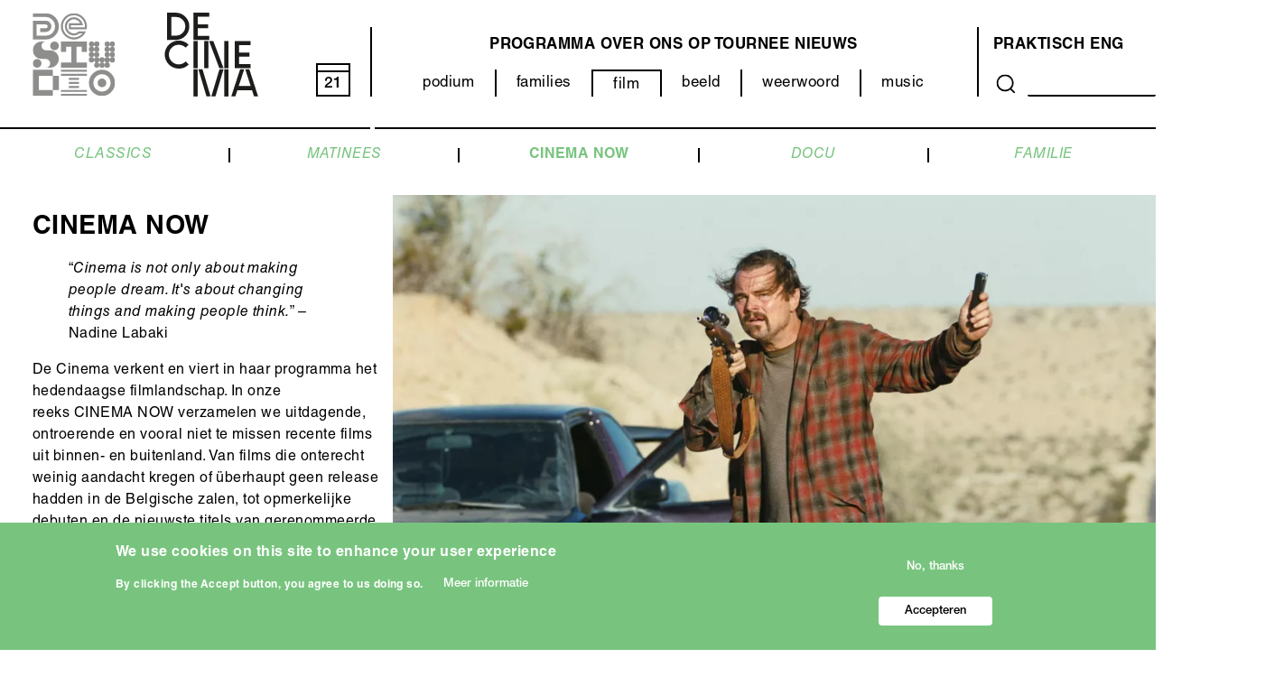

--- FILE ---
content_type: text/html; charset=UTF-8
request_url: https://www.destudio.com/nl/categorie/cinema-now
body_size: 23821
content:
<!DOCTYPE html>
<html lang="nl" dir="ltr" prefix="og: https://ogp.me/ns#">
  <head>
    <meta charset="utf-8" />
<script async src="https://www.googletagmanager.com/gtag/js?id=UA-34207619-2"></script>
<script>window.dataLayer = window.dataLayer || [];function gtag(){dataLayer.push(arguments)};gtag("js", new Date());gtag("set", "developer_id.dMDhkMT", true);gtag("config", "UA-34207619-2", {"groups":"default","anonymize_ip":true,"page_placeholder":"PLACEHOLDER_page_path"});</script>
<meta name="description" content="" />
<link rel="canonical" href="https://www.destudio.com/nl/categorie/cinema-now" />
<meta property="og:site_name" content="DeStudio" />
<meta property="og:url" content="https://www.destudio.com/nl/categorie/cinema-now" />
<meta property="og:title" content="CINEMA NOW | De Studio" />
<meta property="og:description" content="" />
<meta property="og:image" content="https://www.destudio.com/sites/default/files/styles/max_1300x1300/public/2025-12/ONE%20BATTLE%20AFTER%20ANOTHER_0.jpg?itok=sM-9VptN" />
<meta name="Generator" content="Drupal 10 (https://www.drupal.org)" />
<meta name="MobileOptimized" content="width" />
<meta name="HandheldFriendly" content="true" />
<meta name="viewport" content="width=device-width, initial-scale=1.0" />
<style>div#sliding-popup, div#sliding-popup .eu-cookie-withdraw-banner, .eu-cookie-withdraw-tab {background: #0779bf} div#sliding-popup.eu-cookie-withdraw-wrapper { background: transparent; } #sliding-popup h1, #sliding-popup h2, #sliding-popup h3, #sliding-popup p, #sliding-popup label, #sliding-popup div, .eu-cookie-compliance-more-button, .eu-cookie-compliance-secondary-button, .eu-cookie-withdraw-tab { color: #ffffff;} .eu-cookie-withdraw-tab { border-color: #ffffff;}</style>
<style>:root {
  --this-color: #78c47f;
}</style>
<link rel="icon" href="/themes/custom/destudio_theme/favicon.svg" type="image/svg+xml" />
<link rel="alternate" hreflang="nl" href="https://www.destudio.com/nl/categorie/cinema-now" />
<script src="/sites/default/files/google_tag/google_tag/google_tag.script.js?t975vl" defer></script>

    <title>CINEMA NOW | De Studio</title>
    <link rel="stylesheet" media="all" href="/libraries/slick-carousel/slick/slick.css?t975vl" />
<link rel="stylesheet" media="all" href="/modules/contrib/slick/css/layout/slick.module.css?t975vl" />
<link rel="stylesheet" media="all" href="/themes/contrib/stable/css/system/components/align.module.css?t975vl" />
<link rel="stylesheet" media="all" href="/themes/contrib/stable/css/system/components/fieldgroup.module.css?t975vl" />
<link rel="stylesheet" media="all" href="/themes/contrib/stable/css/system/components/container-inline.module.css?t975vl" />
<link rel="stylesheet" media="all" href="/themes/contrib/stable/css/system/components/clearfix.module.css?t975vl" />
<link rel="stylesheet" media="all" href="/themes/contrib/stable/css/system/components/details.module.css?t975vl" />
<link rel="stylesheet" media="all" href="/themes/contrib/stable/css/system/components/hidden.module.css?t975vl" />
<link rel="stylesheet" media="all" href="/themes/contrib/stable/css/system/components/item-list.module.css?t975vl" />
<link rel="stylesheet" media="all" href="/themes/contrib/stable/css/system/components/js.module.css?t975vl" />
<link rel="stylesheet" media="all" href="/themes/contrib/stable/css/system/components/nowrap.module.css?t975vl" />
<link rel="stylesheet" media="all" href="/themes/contrib/stable/css/system/components/position-container.module.css?t975vl" />
<link rel="stylesheet" media="all" href="/themes/contrib/stable/css/system/components/reset-appearance.module.css?t975vl" />
<link rel="stylesheet" media="all" href="/themes/contrib/stable/css/system/components/resize.module.css?t975vl" />
<link rel="stylesheet" media="all" href="/themes/contrib/stable/css/system/components/system-status-counter.css?t975vl" />
<link rel="stylesheet" media="all" href="/themes/contrib/stable/css/system/components/system-status-report-counters.css?t975vl" />
<link rel="stylesheet" media="all" href="/themes/contrib/stable/css/system/components/system-status-report-general-info.css?t975vl" />
<link rel="stylesheet" media="all" href="/themes/contrib/stable/css/system/components/tablesort.module.css?t975vl" />
<link rel="stylesheet" media="all" href="/modules/contrib/blazy/css/blazy.css?t975vl" />
<link rel="stylesheet" media="all" href="/modules/contrib/blazy/css/components/blazy.loading.css?t975vl" />
<link rel="stylesheet" media="all" href="/modules/contrib/startx_defaults/modules/grid_paragraphs/css/grid-paragraphs.css?t975vl" />
<link rel="stylesheet" media="all" href="/themes/contrib/stable/css/views/views.module.css?t975vl" />
<link rel="stylesheet" media="all" href="/modules/contrib/eu_cookie_compliance/css/eu_cookie_compliance.css?t975vl" />
<link rel="stylesheet" media="all" href="/modules/contrib/better_exposed_filters/css/better_exposed_filters.css?t975vl" />
<link rel="stylesheet" media="all" href="/modules/contrib/extlink/extlink.css?t975vl" />
<link rel="stylesheet" media="all" href="/modules/contrib/paragraphs/css/paragraphs.unpublished.css?t975vl" />
<link rel="stylesheet" media="all" href="/libraries/mmenu/dist/mmenu.css?t975vl" />
<link rel="stylesheet" media="all" href="/libraries/mmenu/dist/wrappers/bootstrap/mmenu.bootstrap.css?t975vl" />
<link rel="stylesheet" media="all" href="/modules/contrib/responsive_menu/css/responsive_menu.css?t975vl" />
<link rel="stylesheet" media="all" href="/themes/contrib/stable/css/core/assets/vendor/normalize-css/normalize.css?t975vl" />
<link rel="stylesheet" media="all" href="/themes/contrib/stable/css/core/normalize-fixes.css?t975vl" />
<link rel="stylesheet" media="all" href="/themes/custom/destudio_theme/css/base/base.css?t975vl" />
<link rel="stylesheet" media="all" href="/themes/custom/destudio_theme/css/layout/layout.css?t975vl" />
<link rel="stylesheet" media="all" href="/themes/contrib/classy/css/components/action-links.css?t975vl" />
<link rel="stylesheet" media="all" href="/themes/contrib/classy/css/components/breadcrumb.css?t975vl" />
<link rel="stylesheet" media="all" href="/themes/contrib/classy/css/components/button.css?t975vl" />
<link rel="stylesheet" media="all" href="/themes/contrib/classy/css/components/collapse-processed.css?t975vl" />
<link rel="stylesheet" media="all" href="/themes/contrib/classy/css/components/container-inline.css?t975vl" />
<link rel="stylesheet" media="all" href="/themes/contrib/classy/css/components/details.css?t975vl" />
<link rel="stylesheet" media="all" href="/themes/contrib/classy/css/components/exposed-filters.css?t975vl" />
<link rel="stylesheet" media="all" href="/themes/contrib/classy/css/components/field.css?t975vl" />
<link rel="stylesheet" media="all" href="/themes/contrib/classy/css/components/form.css?t975vl" />
<link rel="stylesheet" media="all" href="/themes/contrib/classy/css/components/icons.css?t975vl" />
<link rel="stylesheet" media="all" href="/themes/contrib/classy/css/components/inline-form.css?t975vl" />
<link rel="stylesheet" media="all" href="/themes/contrib/classy/css/components/item-list.css?t975vl" />
<link rel="stylesheet" media="all" href="/themes/contrib/classy/css/components/link.css?t975vl" />
<link rel="stylesheet" media="all" href="/themes/contrib/classy/css/components/links.css?t975vl" />
<link rel="stylesheet" media="all" href="/themes/contrib/classy/css/components/menu.css?t975vl" />
<link rel="stylesheet" media="all" href="/themes/contrib/classy/css/components/more-link.css?t975vl" />
<link rel="stylesheet" media="all" href="/themes/contrib/classy/css/components/pager.css?t975vl" />
<link rel="stylesheet" media="all" href="/themes/contrib/classy/css/components/tabledrag.css?t975vl" />
<link rel="stylesheet" media="all" href="/themes/contrib/classy/css/components/tableselect.css?t975vl" />
<link rel="stylesheet" media="all" href="/themes/contrib/classy/css/components/tablesort.css?t975vl" />
<link rel="stylesheet" media="all" href="/themes/contrib/classy/css/components/tabs.css?t975vl" />
<link rel="stylesheet" media="all" href="/themes/contrib/classy/css/components/textarea.css?t975vl" />
<link rel="stylesheet" media="all" href="/themes/contrib/classy/css/components/ui-dialog.css?t975vl" />
<link rel="stylesheet" media="all" href="/themes/contrib/classy/css/components/messages.css?t975vl" />
<link rel="stylesheet" media="all" href="/themes/custom/destudio_theme/css/components/components.css?t975vl" />
<link rel="stylesheet" media="all" href="/themes/custom/destudio_theme/css/components/cookie-banner.css?t975vl" />
<link rel="stylesheet" media="all" href="/themes/custom/destudio_theme/fonts/helvetica-neue/font.css?t975vl" />
<link rel="stylesheet" media="all" href="/themes/custom/destudio_theme/css/theme/theme.css?t975vl" />
<link rel="stylesheet" media="print" href="/themes/custom/destudio_theme/css/theme/print.css?t975vl" />

    
  </head>
          
    
  <body class="page--categorie-cinema-now section--categorie role--anonymous no-sidebar">

    <div id="skip">
      <a href="#main-menu" class="visually-hidden focusable skip-link">
        Skip to main navigation
      </a>
    </div>

    <noscript><iframe src="https://www.googletagmanager.com/ns.html?id=GTM-WWPXR2M" height="0" width="0" style="display:none;visibility:hidden"></iframe></noscript>
      <div class="dialog-off-canvas-main-canvas" data-off-canvas-main-canvas>
    <div class="layout-container no-sidebar">

  <!-- ______________________ HEADER _______________________ -->

      <header id="header">
      <div class="container">
          <div class="region region__header region-header">
    <div id="block-responsivemenumobileicon" class="responsive-menu-toggle-wrapper responsive-menu-toggle block block-responsive-menu block-responsivemenumobileicon">
  
    
      <a id="toggle-icon" class="toggle responsive-menu-toggle-icon" title="Menu" href="#off-canvas">
  <span class="icon"></span><span class="label">Menu</span>
</a>
  </div>
<div id="block-destudio-theme-destudio-logo" class="block block-block-content block--type--basic block-destudio-theme-destudio-logo">
  
    
      
            <div class="clearfix text-formatted basic__body field--name--body field--type--text-with-summary with-field-label--hidden field field--name-body field--type-text-with-summary field--label-hidden field__item"><p><a href="/nl"><img alt="De Studio Logo" data-entity-type data-entity-uuid src="/sites/default/files/2021-08/DeStudio_logo.svg"></a></p>
</div>
      
  </div>
<div id="block-destudio-theme-decinema-logo" class="block block-block-content block--type--basic block-destudio-theme-decinema-logo">
  
    
      
            <div class="clearfix text-formatted basic__body field--name--body field--type--text-with-summary with-field-label--hidden field field--name-body field--type-text-with-summary field--label-hidden field__item"><p><a href="/decinema"><img src="/themes/custom/destudio_theme/images/decinema.svg" alt="Logo van De Cinema"> </a></p>
</div>
      
  </div>
<div id="block-currentdate" class="block block-block-content block--type--basic block-currentdate">
  
    
      
            <div class="clearfix text-formatted basic__body field--name--body field--type--text-with-summary with-field-label--hidden field field--name-body field--type-text-with-summary field--label-hidden field__item"><a href="/programma/grid/all"><div id="kalday">18</div></a></div>
      
  </div>
<nav role="navigation" aria-labelledby="block-destudio-theme-categorie-menu-menu" id="block-destudio-theme-categorie-menu" class="block block-menu navigation menu--categorie-menu">
            
  <h2 class="visually-hidden" id="block-destudio-theme-categorie-menu-menu">Categorieën (menu)</h2>
  

        
        <ul class="menu menu--level--0">
                <li class="menu__item menu__item--level--0">
        <a href="/nl/podium" data-drupal-link-system-path="node/38">podium</a>
              </li>
                <li class="menu__item menu__item--level--0">
        <a href="/nl/families" data-drupal-link-system-path="node/37">families</a>
              </li>
                <li class="menu__item menu__item--level--0 menu__item--collapsed menu__item--active-trail">
        <a href="/nl/decinema" data-drupal-link-system-path="node/158">film</a>
              </li>
                <li class="menu__item menu__item--level--0">
        <a href="/nl/categorie/beeld" data-drupal-link-system-path="node/918">beeld</a>
              </li>
                <li class="menu__item menu__item--level--0">
        <a href="/nl/categorie/weerwoord" data-drupal-link-system-path="node/507">weerwoord</a>
              </li>
                <li class="menu__item menu__item--level--0">
        <a href="/nl/music" data-drupal-link-system-path="node/35">music</a>
              </li>
        </ul>
  


  </nav>
<nav role="navigation" aria-labelledby="block-destudio-theme-main-menu-menu" id="block-destudio-theme-main-menu" class="block block-menu navigation menu--main">
            
  <h2 class="visually-hidden" id="block-destudio-theme-main-menu-menu">Main navigation</h2>
  

        
        <ul class="menu menu--level--0">
                <li class="menu__item menu__item--level--0">
        <a href="/nl/programma/grid/all" data-drupal-link-system-path="programma/grid/all">programma</a>
              </li>
                <li class="menu__item menu__item--level--0">
        <a href="/nl/over-ons/destudio" data-drupal-link-system-path="node/114">Over ons</a>
              </li>
                <li class="menu__item menu__item--level--0">
        <a href="/nl/categorie/tour" data-drupal-link-system-path="node/206">Op tournee</a>
              </li>
                <li class="menu__item menu__item--level--0">
        <a href="/nl/nieuws" data-drupal-link-system-path="node/3">Nieuws</a>
              </li>
        </ul>
  


  </nav>
<nav role="navigation" aria-labelledby="block-destudio-theme-about-menu-menu" id="block-destudio-theme-about-menu" class="block block-menu navigation menu--about">
            
  <h2 class="visually-hidden" id="block-destudio-theme-about-menu-menu">Over ons (menu)</h2>
  

        
        <ul class="menu menu--level--0">
                <li class="menu__item menu__item--level--0">
        <a href="/nl/bezoek/bereikbaarheid" data-drupal-link-system-path="node/108">Praktisch</a>
              </li>
                <li class="menu__item menu__item--level--0">
        <a href="/nl/venue-young-audience-and-hub-young-talent" data-drupal-link-system-path="node/12">ENG</a>
              </li>
        </ul>
  


  </nav>
<div class="views-exposed-form block block-views block-destudio-theme-search-content" data-drupal-selector="views-exposed-form-search-content-page-1" id="block-destudio-theme-search-content">
  
    
      <form action="/nl/search/content" method="get" id="views-exposed-form-search-content-page-1" accept-charset="UTF-8">
  <div class="form--inline clearfix">
  <div class="js-form-item form-item js-form-type-textfield form-type-textfield js-form-item-keys form-item-keys">
      <label for="edit-keys">Search</label>
        <input data-drupal-selector="edit-keys" type="text" id="edit-keys" name="keys" value="" size="30" maxlength="128" class="form-text" />

        </div>
<div data-drupal-selector="edit-actions" class="form-actions js-form-wrapper form-wrapper" id="edit-actions"><button data-drupal-selector="edit-submit-search-content" type="submit" id="edit-submit-search-content" value="Search" class="button js-form-submit form-submit">
  Search 
</button>
</div>

</div>

</form>

  </div>
<div id="block-headerborder" class="block block-block-content block--type--basic block-headerborder">
  
    
      
            <div class="clearfix text-formatted basic__body field--name--body field--type--text-with-summary with-field-label--hidden field field--name-body field--type-text-with-summary field--label-hidden field__item"><div id="header_border_left"></div><div id="header_border_right"></div></div>
      
  </div>

  </div>

      </div>
    </header><!-- /#header -->
  
  <!-- ______________________ MAIN _______________________ -->

  <main id="main">
    <div class="container">
      <div id="content-wrapper">
        <section id="content">

          <div id="content-header">

            

                          <div id="highlighted">  <div class="region region__highlighted region-highlighted">
    <div data-drupal-messages-fallback class="hidden"></div>

  </div>
</div>
            
            

            
            
            

            
            
             

          </div><!-- /#content-header -->

          <div id="content-area">
              <div class="region region__content region-content">
    <div class="views-element-container block block-views block-destudio-theme-node-banner" id="block-destudio-theme-node-banner">
  
    
      <div>

<div class="view view__node-banner view--id--node_banner view--display--block_1 js-view-dom-id-fcf39943907b62e4f4cff74ed9d9ec28a79598431040dbf5a115ec9c1a6ae793">
  
    

  
  
  
      <div class="view__content">
      
    <div style="--this-color: #78C47F" class="views-row"></div>


    </div>
  
  
  
  
  
  
</div>
</div>

  </div>
<nav role="navigation" aria-labelledby="block-destudio-theme-film-submenu-menu" id="block-destudio-theme-film-submenu" class="block block-menu navigation menu--film-menu">
            
  <h2 class="visually-hidden" id="block-destudio-theme-film-submenu-menu">Film submenu</h2>
  

        
        <ul class="menu menu--level--0">
                <li class="menu__item menu__item--level--0">
        <a href="/nl/categorie/classics" data-drupal-link-system-path="node/191">CLASSICS</a>
              </li>
                <li class="menu__item menu__item--level--0">
        <a href="https://www.destudio.com/nl/project/matinees">MATINEES</a>
              </li>
                <li class="menu__item menu__item--level--0 menu__item--active-trail">
        <a href="/nl/categorie/cinema-now" data-drupal-link-system-path="node/103" class="is-active" aria-current="page">CINEMA NOW</a>
              </li>
                <li class="menu__item menu__item--level--0">
        <a href="/nl/categorie/docu" data-drupal-link-system-path="node/101">DOCU</a>
              </li>
                <li class="menu__item menu__item--level--0">
        <a href="/nl/categorie/familie" data-drupal-link-system-path="node/102">FAMILIE</a>
              </li>
        </ul>
  


  </nav>
<div id="block-destudio-theme-content" class="block block-system block-destudio-theme-content">
  
    
      

<article class="node node--id--103 node--type--term-page term-page term-page--layout--full view-mode--full">

  
  <div class="content">
    
            <div class="term_page__kleur field--name--kleur field--type--entity-reference with-field-label--hidden field field--name-field-kleur field--type-entity-reference field--label-hidden field__item"><div class="taxonomy-term taxonomy-term--id--61 taxonomy-term--vocabulary--kleur kleur kleur--layout--css-color">
  
      <h2><a href="/taxonomy/term/61">
            <div class="kleur__name field--name--name field--type--string with-field-label--hidden field field--name-name field--type-string field--label-hidden field__item">Film</div>
      </a></h2>
    
  
            <div class="kleur__color field--name--color field--type--color-field-type with-field-label--hidden field field--name-field-color field--type-color-field-type field--label-hidden field__item"><div class='hidden'>rgb(120,196,127)</div></div>
      
</div>
</div>
      
            <div class="clearfix text-formatted term_page__body field--name--body field--type--text-with-summary with-field-label--hidden field field--name-body field--type-text-with-summary field--label-hidden field__item"><h2>CINEMA NOW</h2>

<blockquote>
<p>“<em>Cinema is not only about making people dream. It's about changing things and making people think.</em>” – Nadine Labaki</p>
</blockquote>

<p>De Cinema verkent en viert in haar programma het hedendaagse filmlandschap. In onze reeks&nbsp;CINEMA NOW&nbsp;verzamelen we uitdagende, ontroerende en vooral niet te missen recente films uit binnen- en buitenland. Van films die onterecht weinig aandacht kregen of überhaupt geen release hadden in de Belgische zalen, tot opmerkelijke debuten en de nieuwste titels van gerenommeerde regisseurs. Daarnaast biedt De Cinema een tweede 'run' aan films die je gemist hebt of gewoon nog eens wilt zien.</p>

<p><span lang="NL" style="mso-bidi-font-family:Calibri;mso-bidi-theme-font:minor-latin;
mso-ansi-language:NL"><o:p></o:p></span></p>
</div>
      <div class="slick blazy slick--field slick--field-hoofdmedia slick--field-hoofdmedia--full unslick slick--optionset--default slick--less" data-blazy="">  <div class="slick__slide slide slide--0"><article class="media media--type-image media--view-mode-project-slideshow">
  
      
  <div class="image__media-image field--name--media-image field--type--image with-field-label--visually-hidden field field--name-field-media-image field--type-image field--label-visually_hidden">
    <div class="field__label field__label--visually-hidden visually-hidden">Afbeelding</div>
              <div class="field__item">  <img loading="lazy" src="/sites/default/files/styles/project_media/public/2025-12/ONE%20BATTLE%20AFTER%20ANOTHER_0.jpg?h=8f74817f&amp;itok=yk5mhUUB" width="1066" height="600" alt="" class="image-style-project-media" />


</div>
          </div>

  <div class="image__copyright field--name--copyright field--type--string with-field-label--visually-hidden field field--name-field-copyright field--type-string field--label-visually_hidden">
    <div class="field__label field__label--visually-hidden visually-hidden">Copyright</div>
              <div class="field__item">ONE BATTLE AFTER ANOTHER (2025)</div>
          </div>

  </article>
</div>
</div>

  <div class="term_page__main-content field--name--main-content field--type--entity-reference-revisions with-field-label--visually-hidden field field--name-field-main-content field--type-entity-reference-revisions field--label-visually_hidden">
    <div class="field__label field__label--visually-hidden visually-hidden">Main content</div>
          <div class="field__items">
              <div class="field__item">  <div class="grid-container--2x paragraph--id--6142 paragraph paragraph--type--grid-container paragraph--view-mode--default">
          
      <div class="grid_container__grid-container-content field--name--grid-container-content field--type--entity-reference-revisions with-field-label--hidden field field--name-grid-container-content field--type-entity-reference-revisions field--label-hidden field__items">
              <div class="grid-item--1x field__item">  <div class="paragraph--id--6139 paragraph paragraph--type--grid-item paragraph--view-mode--default">
          
            <div class="grid_item__grid-item-content field--name--grid-item-content field--type--entity-reference-revisions with-field-label--hidden field field--name-grid-item-content field--type-entity-reference-revisions field--label-hidden field__item">  <div class="paragraph--id--6138 paragraph paragraph--type--text paragraph--view-mode--default">
          
            <div class="clearfix text-formatted text__text field--name--text field--type--text-long with-field-label--hidden field field--name-field-text field--type-text-long field--label-hidden field__item"><h6>UITGELICHT:</h6>

<p>▪▪▪&nbsp;Met zijn nieuwste film gaat PTA voor de tweede keer – na de verfilming van Inherent Vice – de confrontatie aan met een Thomas Pynchon roman. Deze keer is het postmoderne Vineland aan de beurt. Pynchons werk wordt vaak onverfilmbaar geacht, maar voor PTA is geen uitdaging te groot. <a href="https://www.destudio.com/nl/project/one-battle-after-another"><strong>ONE BATTLE AFTER ANOTHER</strong></a> vormt Vineland om tot de helse queeste van ex-revolutionair en huidig stoner, ‘Ghetto’ Pat die tegen de tijd racet om zijn dochter te redden uit de handen van zijn aartsvijand, de moorddadige fascist Kolonel Steven J. Lockjaw.</p>
</div>
      
      </div>
</div>
      
      </div>
</div>
              <div class="grid-item--1x field__item">  <div class="paragraph--id--6141 paragraph paragraph--type--grid-item paragraph--view-mode--default">
          
            <div class="grid_item__grid-item-content field--name--grid-item-content field--type--entity-reference-revisions with-field-label--hidden field field--name-grid-item-content field--type-entity-reference-revisions field--label-hidden field__item">  <div class="paragraph--id--6140 paragraph paragraph--type--text paragraph--view-mode--default">
          
            <div class="clearfix text-formatted text__text field--name--text field--type--text-long with-field-label--hidden field field--name-field-text field--type-text-long field--label-hidden field__item"><p>▪▪▪&nbsp;<a href="https://www.destudio.com/nl/project/it-was-just-accident"><strong>IT WAS JUST AN ACCIDENT</strong></a> is de nieuwe film van de Iraanse Jafar Panahi. De film won vorig jaar de Gouden Palm op het Filmfestival van Cannes en werd, net als Panahi’s eerdere films, zonder toestemming van het Iraanse regime gemaakt. IT WAS JUST AN ACCIDENT is een thriller waarin wraak, humor en menselijkheid samen komen.</p>

<p>▪▪▪ In <b><a href="https://www.destudio.com/nl/project/left-handed-girl">LEFT-HANDED GIRL</a> </b>keren alleenstaande moeder Shu-Fen en haar twee dochters, tiener I-Ann en de vijfjarige I-Jing, na jarenlang op het platteland te hebben gewoond terug naar Taipei. Alle drie krijgen ze er nogal wat voor de kiezen. Zo moet Shu-Fen de rotzooi van haar ex opruimen, terwijl ze zich kapot werkt in een eetkraampje en wil I-Ann op eigen benen staan maar maakt ze daarin telkens de verkeerde beslissingen.</p>
</div>
      
      </div>
</div>
      
      </div>
</div>
          </div>
  
      </div>
</div>
              </div>
      </div>

  </div><!-- /.content -->

  
</article><!-- /.node -->

  </div>
<div class="views-element-container block block-views block-blockblockdestudio-theme-film-event-list" id="block-blockblockdestudio-theme-film-event-list">
  
    
      <div>

<div class="hidden view view__film-event-list view--id--film_event_list view--display--block_1 js-view-dom-id-2cb2054ed34dfd88dc1d23b7f859b4a38214036ea6a5d21ac93c85d8990da2e2">
  
    

  
  
  
      <div class="view__content">
        <div class="view-grouping--level-2">
    <h3 class="view-grouping__title">wo 21 jan</h3>

    <div class="event event--upcoming  event--categorie--film event--view-mode--buy-tickets views-row" style="--this-color: #78C47F"><div class="views-field views-field-link-to-content"><span class="field-content"><a href="/nl/project/boogie-nights" hreflang="nl">link</a></span></div><div class="views-field views-field-field-ticket-link"><div class="field-content"><a href="https://apps.ticketmatic.com/widgets/destudio/flow/destudio?event=581337124083&amp;l=nl">T</a>
</div></div><div class="views-field views-field-field-datum-event-1"><div class="field-content">19u30</div></div><div class="views-field views-field-title"><span class="field-content"><a href="/nl/project/boogie-nights" hreflang="nl">BOOGIE NIGHTS</a></span></div></div>
    <div class="event event--upcoming  event--categorie--film event--view-mode--buy-tickets views-row" style="--this-color: #78C47F"><div class="views-field views-field-link-to-content"><span class="field-content"><a href="/nl/project/hasan-gaza" hreflang="nl">link</a></span></div><div class="views-field views-field-field-ticket-link"><div class="field-content"><a href="https://apps.ticketmatic.com/widgets/destudio/flow/destudio?event=157870464129&amp;l=nl">T</a>
</div></div><div class="views-field views-field-field-datum-event-1"><div class="field-content">19u45</div></div><div class="views-field views-field-title"><span class="field-content"><a href="/nl/project/hasan-gaza" hreflang="nl">WITH HASAN IN GAZA</a></span></div></div>

  </div>
  <div class="view-grouping--level-2">
    <h3 class="view-grouping__title">do 22 jan</h3>

    <div class="event event--upcoming  event--categorie--film event--view-mode--buy-tickets views-row" style="--this-color: #78C47F"><div class="views-field views-field-link-to-content"><span class="field-content"><a href="/nl/project/pink-panther" hreflang="nl">link</a></span></div><div class="views-field views-field-field-ticket-link"><div class="field-content"><a href="https://apps.ticketmatic.com/widgets/destudio/flow/destudio?event=287756851710&amp;l=nl">T</a>
</div></div><div class="views-field views-field-field-datum-event-1"><div class="field-content">14u15</div></div><div class="views-field views-field-title"><span class="field-content"><a href="/nl/project/pink-panther" hreflang="nl">THE PINK PANTHER</a></span></div></div>
    <div class="event event--upcoming  event--categorie--film event--view-mode--buy-tickets views-row" style="--this-color: #78C47F"><div class="views-field views-field-link-to-content"><span class="field-content"><a href="/nl/project/punk-capital-building-sound-movement" hreflang="nl">link</a></span></div><div class="views-field views-field-field-ticket-link"><div class="field-content"><a href="https://apps.ticketmatic.com/widgets/destudio/flow/destudio?event=865424279624&amp;l=nl#!/addtickets">T</a>
</div></div><div class="views-field views-field-field-datum-event-1"><div class="field-content">18u45</div></div><div class="views-field views-field-title"><span class="field-content"><a href="/nl/project/punk-capital-building-sound-movement" hreflang="nl">PUNK THE CAPITAL: BUILDING A SOUND MOVEMENT</a></span></div></div>
    <div class="event event--upcoming  event--categorie--film event--view-mode--buy-tickets views-row" style="--this-color: #78C47F"><div class="views-field views-field-link-to-content"><span class="field-content"><a href="/nl/project/anvil-story-anvil" hreflang="nl">link</a></span></div><div class="views-field views-field-field-ticket-link"><div class="field-content"><a href="https://apps.ticketmatic.com/widgets/destudio/flow/destudio?event=865424279624&amp;l=nl#!/addtickets">T</a>
</div></div><div class="views-field views-field-field-datum-event-1"><div class="field-content">19u30</div></div><div class="views-field views-field-title"><span class="field-content"><a href="/nl/project/anvil-story-anvil" hreflang="nl">ANVIL: THE STORY OF ANVIL</a></span></div></div>
    <div class="event event--upcoming  event--categorie--film event--view-mode--buy-tickets views-row" style="--this-color: #78C47F"><div class="views-field views-field-link-to-content"><span class="field-content"><a href="/nl/project/anvil-story-anvil" hreflang="nl">link</a></span></div><div class="views-field views-field-field-ticket-link"><div class="field-content"><a href="https://apps.ticketmatic.com/widgets/destudio/flow/destudio?event=865424279624&amp;l=nl#!/addtickets">T</a>
</div></div><div class="views-field views-field-field-datum-event-1"><div class="field-content">20u30</div></div><div class="views-field views-field-title"><span class="field-content"><a href="/nl/project/anvil-story-anvil" hreflang="nl">ANVIL: THE STORY OF ANVIL</a></span></div></div>
    <div class="event event--upcoming  event--categorie--film event--view-mode--buy-tickets views-row" style="--this-color: #78C47F"><div class="views-field views-field-link-to-content"><span class="field-content"><a href="/nl/project/punk-capital-building-sound-movement" hreflang="nl">link</a></span></div><div class="views-field views-field-field-ticket-link"><div class="field-content"><a href="https://apps.ticketmatic.com/widgets/destudio/flow/destudio?event=865424279624&amp;l=nl#!/addtickets">T</a>
</div></div><div class="views-field views-field-field-datum-event-1"><div class="field-content">22u15</div></div><div class="views-field views-field-title"><span class="field-content"><a href="/nl/project/punk-capital-building-sound-movement" hreflang="nl">PUNK THE CAPITAL: BUILDING A SOUND MOVEMENT</a></span></div></div>

  </div>
  <div class="view-grouping--level-2">
    <h3 class="view-grouping__title">vr 23 jan</h3>

    <div class="event event--upcoming  event--categorie--film event--view-mode--buy-tickets views-row" style="--this-color: #78C47F"><div class="views-field views-field-link-to-content"><span class="field-content"><a href="/nl/project/sisters-transistors" hreflang="nl">link</a></span></div><div class="views-field views-field-field-ticket-link"><div class="field-content"><a href="https://apps.ticketmatic.com/widgets/destudio/flow/destudio?event=691582727919&amp;l=nl#!/addtickets">T</a>
</div></div><div class="views-field views-field-field-datum-event-1"><div class="field-content">17u00</div></div><div class="views-field views-field-title"><span class="field-content"><a href="/nl/project/sisters-transistors" hreflang="nl">SISTERS WITH TRANSISTORS</a></span></div></div>
    <div class="event event--upcoming  event--categorie--film event--view-mode--buy-tickets views-row" style="--this-color: #78C47F"><div class="views-field views-field-link-to-content"><span class="field-content"><a href="/nl/project/sisters-transistors" hreflang="nl">link</a></span></div><div class="views-field views-field-field-ticket-link"><div class="field-content"><a href="https://apps.ticketmatic.com/widgets/destudio/flow/destudio?event=691582727919&amp;l=nl#!/addtickets">T</a>
</div></div><div class="views-field views-field-field-datum-event-1"><div class="field-content">18u30</div></div><div class="views-field views-field-title"><span class="field-content"><a href="/nl/project/sisters-transistors" hreflang="nl">SISTERS WITH TRANSISTORS</a></span></div></div>
    <div class="event event--upcoming  event--categorie--film event--view-mode--buy-tickets views-row" style="--this-color: #78C47F"><div class="views-field views-field-link-to-content"><span class="field-content"><a href="/nl/project/steve-reich-new-musical-language" hreflang="nl">link</a></span></div><div class="views-field views-field-field-ticket-link"><div class="field-content"><a href="https://apps.ticketmatic.com/widgets/destudio/flow/destudio?event=691582727919&amp;l=nl#!/addtickets">T</a>
</div></div><div class="views-field views-field-field-datum-event-1"><div class="field-content">18u45</div></div><div class="views-field views-field-title"><span class="field-content"><a href="/nl/project/steve-reich-new-musical-language" hreflang="nl">STEVE REICH: A NEW MUSICAL LANGUAGE</a></span></div></div>
    <div class="event event--upcoming  event--categorie--film event--view-mode--buy-tickets views-row" style="--this-color: #78C47F"><div class="views-field views-field-link-to-content"><span class="field-content"><a href="/nl/project/forbidden-planet" hreflang="nl">link</a></span></div><div class="views-field views-field-field-ticket-link"><div class="field-content"><a href="https://apps.ticketmatic.com/widgets/destudio/flow/destudio?event=691582727919&amp;l=nl#!/addtickets">T</a>
</div></div><div class="views-field views-field-field-datum-event-1"><div class="field-content">20u15</div></div><div class="views-field views-field-title"><span class="field-content"><a href="/nl/project/forbidden-planet" hreflang="nl">FORBIDDEN PLANET</a></span></div></div>
    <div class="event event--upcoming  event--categorie--film event--view-mode--buy-tickets views-row" style="--this-color: #78C47F"><div class="views-field views-field-link-to-content"><span class="field-content"><a href="/nl/project/steve-reich-new-musical-language" hreflang="nl">link</a></span></div><div class="views-field views-field-field-ticket-link"><div class="field-content"><a href="https://apps.ticketmatic.com/widgets/destudio/flow/destudio?event=691582727919&amp;l=nl#!/addtickets">T</a>
</div></div><div class="views-field views-field-field-datum-event-1"><div class="field-content">20u30</div></div><div class="views-field views-field-title"><span class="field-content"><a href="/nl/project/steve-reich-new-musical-language" hreflang="nl">STEVE REICH: A NEW MUSICAL LANGUAGE</a></span></div></div>
    <div class="event event--upcoming  event--categorie--film event--view-mode--buy-tickets views-row" style="--this-color: #78C47F"><div class="views-field views-field-link-to-content"><span class="field-content"><a href="/nl/project/forbidden-planet" hreflang="nl">link</a></span></div><div class="views-field views-field-field-ticket-link"><div class="field-content"><a href="https://apps.ticketmatic.com/widgets/destudio/flow/destudio?event=691582727919&amp;l=nl#!/addtickets">T</a>
</div></div><div class="views-field views-field-field-datum-event-1"><div class="field-content">22u00</div></div><div class="views-field views-field-title"><span class="field-content"><a href="/nl/project/forbidden-planet" hreflang="nl">FORBIDDEN PLANET</a></span></div></div>

  </div>
  <div class="view-grouping--level-2">
    <h3 class="view-grouping__title">za 24 jan</h3>

    <div class="event event--upcoming  event--categorie--film event--view-mode--buy-tickets views-row" style="--this-color: #78C47F"><div class="views-field views-field-link-to-content"><span class="field-content"><a href="/nl/project/soundtrack-coup-detat" hreflang="nl">link</a></span></div><div class="views-field views-field-field-ticket-link"><div class="field-content"><a href="https://apps.ticketmatic.com/widgets/destudio/flow/destudio?event=611929777543&amp;l=nl#!/addtickets">T</a>
</div></div><div class="views-field views-field-field-datum-event-1"><div class="field-content">16u00</div></div><div class="views-field views-field-title"><span class="field-content"><a href="/nl/project/soundtrack-coup-detat" hreflang="nl">SOUNDTRACK TO A COUP D&#039;ETAT</a></span></div></div>
    <div class="event event--upcoming  event--categorie--film event--view-mode--buy-tickets views-row" style="--this-color: #78C47F"><div class="views-field views-field-link-to-content"><span class="field-content"><a href="/nl/project/space-place" hreflang="nl">link</a></span></div><div class="views-field views-field-field-ticket-link"><div class="field-content"><a href="https://apps.ticketmatic.com/widgets/destudio/flow/destudio?event=611929777543&amp;l=nl#!/addtickets">T</a>
</div></div><div class="views-field views-field-field-datum-event-1"><div class="field-content">16u00</div></div><div class="views-field views-field-title"><span class="field-content"><a href="/nl/project/space-place" hreflang="nl">SPACE IS THE PLACE</a></span></div></div>
    <div class="event event--upcoming  event--categorie--film event--view-mode--buy-tickets views-row" style="--this-color: #78C47F"><div class="views-field views-field-link-to-content"><span class="field-content"><a href="/nl/project/soundtrack-coup-detat" hreflang="nl">link</a></span></div><div class="views-field views-field-field-ticket-link"><div class="field-content"><a href="https://apps.ticketmatic.com/widgets/destudio/flow/destudio?event=611929777543&amp;l=nl#!/addtickets">T</a>
</div></div><div class="views-field views-field-field-datum-event-1"><div class="field-content">17u45</div></div><div class="views-field views-field-title"><span class="field-content"><a href="/nl/project/soundtrack-coup-detat" hreflang="nl">SOUNDTRACK TO A COUP D&#039;ETAT</a></span></div></div>
    <div class="event event--upcoming  event--categorie--film event--view-mode--buy-tickets views-row" style="--this-color: #78C47F"><div class="views-field views-field-link-to-content"><span class="field-content"><a href="/nl/project/max-roach-drum-also-waltzes" hreflang="nl">link</a></span></div><div class="views-field views-field-field-ticket-link"><div class="field-content"><a href="https://apps.ticketmatic.com/widgets/destudio/flow/destudio?event=611929777543&amp;l=nl#!/addtickets">T</a>
</div></div><div class="views-field views-field-field-datum-event-1"><div class="field-content">18u45</div></div><div class="views-field views-field-title"><span class="field-content"><a href="/nl/project/max-roach-drum-also-waltzes" hreflang="nl">MAX ROACH: THE DRUM ALSO WALTZES</a></span></div></div>
    <div class="event event--upcoming  event--categorie--film event--view-mode--buy-tickets views-row" style="--this-color: #78C47F"><div class="views-field views-field-link-to-content"><span class="field-content"><a href="/nl/project/space-place" hreflang="nl">link</a></span></div><div class="views-field views-field-field-ticket-link"><div class="field-content"><a href="https://apps.ticketmatic.com/widgets/destudio/flow/destudio?event=611929777543&amp;l=nl#!/addtickets">T</a>
</div></div><div class="views-field views-field-field-datum-event-1"><div class="field-content">20u15</div></div><div class="views-field views-field-title"><span class="field-content"><a href="/nl/project/space-place" hreflang="nl">SPACE IS THE PLACE</a></span></div></div>
    <div class="event event--upcoming  event--categorie--film event--view-mode--buy-tickets views-row" style="--this-color: #78C47F"><div class="views-field views-field-link-to-content"><span class="field-content"><a href="/nl/project/max-roach-drum-also-waltzes" hreflang="nl">link</a></span></div><div class="views-field views-field-field-ticket-link"><div class="field-content"><a href="https://apps.ticketmatic.com/widgets/destudio/flow/destudio?event=611929777543&amp;l=nl#!/addtickets">T</a>
</div></div><div class="views-field views-field-field-datum-event-1"><div class="field-content">21u45</div></div><div class="views-field views-field-title"><span class="field-content"><a href="/nl/project/max-roach-drum-also-waltzes" hreflang="nl">MAX ROACH: THE DRUM ALSO WALTZES</a></span></div></div>

  </div>
  <div class="view-grouping--level-2">
    <h3 class="view-grouping__title">zo 25 jan</h3>

    <div class="event event--upcoming  event--categorie--film event--view-mode--buy-tickets views-row" style="--this-color: #78C47F"><div class="views-field views-field-link-to-content"><span class="field-content"><a href="/nl/project/round-midnight" hreflang="nl">link</a></span></div><div class="views-field views-field-field-ticket-link"><div class="field-content"><a href="https://apps.ticketmatic.com/widgets/destudio/flow/destudio?event=736422880424,604489678271,824086717750,614031256945">T</a>
</div></div><div class="views-field views-field-field-datum-event-1"><div class="field-content">14u15</div></div><div class="views-field views-field-title"><span class="field-content"><a href="/nl/project/round-midnight" hreflang="nl">&#039;ROUND MIDNIGHT</a></span></div></div>

  </div>

    </div>
  
  
  
      <div class="more-link"><a href="/nl/programma/list/21">Volledige kalender</a></div>

  
  
  
</div>
</div>

  </div>
<div class="views-element-container block block-views block-destudio-theme-categorie-programma" id="block-destudio-theme-categorie-programma">
  
    
      <div>

<div class="event-listing view view__event-listing view--id--event_listing view--display--block_grid js-view-dom-id-b6ae3dd001a30ef8a3886de4708fac45adc1511a797eafc7881c05f7eed51219">
  
    

      <div class="view__header">
      <a class="views-display-link views-display-link-page_grid is-active" href="/nl/categorie/cinema-now">grid</a>
<a class="views-display-link views-display-link-page_list" href="/nl/categorie/cinema-now?display=list&amp;show=custom">list</a>
<a class="views-display-link views-display-link-page_full" href="/nl/categorie/cinema-now?display=all&amp;show=custom">all</a>
    </div>
  
      <div class="view__filters">
      <form class="views-exposed-form bef-exposed-form" data-bef-auto-submit-full-form="" data-bef-auto-submit="" data-bef-auto-submit-delay="500" data-bef-auto-submit-minimum-length="3" data-drupal-selector="views-exposed-form-event-listing-block-grid" action="/nl/programma/full" method="get" id="views-exposed-form-event-listing-block-grid" accept-charset="UTF-8">
  <div class="form--inline clearfix">
  <details class="form-item js-form-wrapper form-wrapper" data-drupal-selector="edit-field-datum-event-value-collapsible" id="edit-field-datum-event-value-collapsible">    <summary role="button" aria-controls="edit-field-datum-event-value-collapsible" aria-expanded="false">DATUM</summary><div class="details-wrapper">
    <div class="js-form-item form-item js-form-type-date form-type-date js-form-item-field-datum-event-value form-item-field-datum-event-value form-no-label">
        <input placeholder="Datum" data-drupal-selector="edit-field-datum-event-value" type="date" id="edit-field-datum-event-value" name="field_datum_event_value" value="now" size="30" class="form-date" />

        </div>
</div>
</details>
<details class="form-item js-form-wrapper form-wrapper" data-drupal-selector="edit-field-categorie-target-id-collapsible" id="edit-field-categorie-target-id-collapsible">    <summary role="button" aria-controls="edit-field-categorie-target-id-collapsible" aria-expanded="false">Filter</summary><div class="details-wrapper">
    <div id="edit-field-categorie-target-id" class="form-radios"><div class="form-radios bef-nested">
                          <ul>

<li><div class="js-form-item form-item js-form-type-radio form-type-radio js-form-item-field-categorie-target-id form-item-field-categorie-target-id">
        <input data-drupal-selector="edit-field-categorie-target-id-all" type="radio" id="edit-field-categorie-target-id-all" name="field_categorie_target_id" value="All" checked="checked" class="form-radio" />

        <label for="edit-field-categorie-target-id-all" class="option">- Alle -</label>
      </div>


                                  
<li><div class="js-form-item form-item js-form-type-radio form-type-radio js-form-item-field-categorie-target-id form-item-field-categorie-target-id">
        <input data-drupal-selector="edit-field-categorie-target-id-321" type="radio" id="edit-field-categorie-target-id-321" name="field_categorie_target_id" value="321" class="form-radio" />

        <label for="edit-field-categorie-target-id-321" class="option">cinema</label>
      </div>


                                  
<li><div class="js-form-item form-item js-form-type-radio form-type-radio js-form-item-field-categorie-target-id form-item-field-categorie-target-id">
        <input data-drupal-selector="edit-field-categorie-target-id-225" type="radio" id="edit-field-categorie-target-id-225" name="field_categorie_target_id" value="225" class="form-radio" />

        <label for="edit-field-categorie-target-id-225" class="option">comedy</label>
      </div>


                                  
<li><div class="js-form-item form-item js-form-type-radio form-type-radio js-form-item-field-categorie-target-id form-item-field-categorie-target-id">
        <input data-drupal-selector="edit-field-categorie-target-id-19" type="radio" id="edit-field-categorie-target-id-19" name="field_categorie_target_id" value="19" class="form-radio" />

        <label for="edit-field-categorie-target-id-19" class="option">podium</label>
      </div>


                                  
<li><div class="js-form-item form-item js-form-type-radio form-type-radio js-form-item-field-categorie-target-id form-item-field-categorie-target-id">
        <input data-drupal-selector="edit-field-categorie-target-id-20" type="radio" id="edit-field-categorie-target-id-20" name="field_categorie_target_id" value="20" class="form-radio" />

        <label for="edit-field-categorie-target-id-20" class="option">families</label>
      </div>


                                  
<li><div class="js-form-item form-item js-form-type-radio form-type-radio js-form-item-field-categorie-target-id form-item-field-categorie-target-id">
        <input data-drupal-selector="edit-field-categorie-target-id-21" type="radio" id="edit-field-categorie-target-id-21" name="field_categorie_target_id" value="21" class="form-radio" />

        <label for="edit-field-categorie-target-id-21" class="option">FILM</label>
      </div>


                                                    <ul>
            
<li><div class="js-form-item form-item js-form-type-radio form-type-radio js-form-item-field-categorie-target-id form-item-field-categorie-target-id">
        <input data-drupal-selector="edit-field-categorie-target-id-299" type="radio" id="edit-field-categorie-target-id-299" name="field_categorie_target_id" value="299" class="form-radio" />

        <label for="edit-field-categorie-target-id-299" class="option">VIRTUAL REALITY</label>
      </div>


                                  
<li><div class="js-form-item form-item js-form-type-radio form-type-radio js-form-item-field-categorie-target-id form-item-field-categorie-target-id">
        <input data-drupal-selector="edit-field-categorie-target-id-39" type="radio" id="edit-field-categorie-target-id-39" name="field_categorie_target_id" value="39" class="form-radio" />

        <label for="edit-field-categorie-target-id-39" class="option">CLASSICS</label>
      </div>


                                  
<li><div class="js-form-item form-item js-form-type-radio form-type-radio js-form-item-field-categorie-target-id form-item-field-categorie-target-id">
        <input data-drupal-selector="edit-field-categorie-target-id-44" type="radio" id="edit-field-categorie-target-id-44" name="field_categorie_target_id" value="44" class="form-radio" />

        <label for="edit-field-categorie-target-id-44" class="option">CINEMA NOW</label>
      </div>


                                  
<li><div class="js-form-item form-item js-form-type-radio form-type-radio js-form-item-field-categorie-target-id form-item-field-categorie-target-id">
        <input data-drupal-selector="edit-field-categorie-target-id-41" type="radio" id="edit-field-categorie-target-id-41" name="field_categorie_target_id" value="41" class="form-radio" />

        <label for="edit-field-categorie-target-id-41" class="option">DOCU</label>
      </div>


                                  
<li><div class="js-form-item form-item js-form-type-radio form-type-radio js-form-item-field-categorie-target-id form-item-field-categorie-target-id">
        <input data-drupal-selector="edit-field-categorie-target-id-42" type="radio" id="edit-field-categorie-target-id-42" name="field_categorie_target_id" value="42" class="form-radio" />

        <label for="edit-field-categorie-target-id-42" class="option">FAMILIE</label>
      </div>


                                  
<li><div class="js-form-item form-item js-form-type-radio form-type-radio js-form-item-field-categorie-target-id form-item-field-categorie-target-id">
        <input data-drupal-selector="edit-field-categorie-target-id-276" type="radio" id="edit-field-categorie-target-id-276" name="field_categorie_target_id" value="276" class="form-radio" />

        <label for="edit-field-categorie-target-id-276" class="option">ENGLISH PLEASE!</label>
      </div>


                                  
<li><div class="js-form-item form-item js-form-type-radio form-type-radio js-form-item-field-categorie-target-id form-item-field-categorie-target-id">
        <input data-drupal-selector="edit-field-categorie-target-id-57" type="radio" id="edit-field-categorie-target-id-57" name="field_categorie_target_id" value="57" class="form-radio" />

        <label for="edit-field-categorie-target-id-57" class="option">CULT</label>
      </div>


                                  
<li><div class="js-form-item form-item js-form-type-radio form-type-radio js-form-item-field-categorie-target-id form-item-field-categorie-target-id">
        <input data-drupal-selector="edit-field-categorie-target-id-192" type="radio" id="edit-field-categorie-target-id-192" name="field_categorie_target_id" value="192" class="form-radio" />

        <label for="edit-field-categorie-target-id-192" class="option">M HKA@DECINEMA</label>
      </div>


                                  
<li><div class="js-form-item form-item js-form-type-radio form-type-radio js-form-item-field-categorie-target-id form-item-field-categorie-target-id">
        <input data-drupal-selector="edit-field-categorie-target-id-313" type="radio" id="edit-field-categorie-target-id-313" name="field_categorie_target_id" value="313" class="form-radio" />

        <label for="edit-field-categorie-target-id-313" class="option">RE/SCORED</label>
      </div>


                                  
<li><div class="js-form-item form-item js-form-type-radio form-type-radio js-form-item-field-categorie-target-id form-item-field-categorie-target-id">
        <input data-drupal-selector="edit-field-categorie-target-id-262" type="radio" id="edit-field-categorie-target-id-262" name="field_categorie_target_id" value="262" class="form-radio" />

        <label for="edit-field-categorie-target-id-262" class="option">ZOMERFILMCOLLEGE</label>
      </div>


                                  
<li><div class="js-form-item form-item js-form-type-radio form-type-radio js-form-item-field-categorie-target-id form-item-field-categorie-target-id">
        <input data-drupal-selector="edit-field-categorie-target-id-320" type="radio" id="edit-field-categorie-target-id-320" name="field_categorie_target_id" value="320" class="form-radio" />

        <label for="edit-field-categorie-target-id-320" class="option">PULSE</label>
      </div>


                                  
<li><div class="js-form-item form-item js-form-type-radio form-type-radio js-form-item-field-categorie-target-id form-item-field-categorie-target-id">
        <input data-drupal-selector="edit-field-categorie-target-id-319" type="radio" id="edit-field-categorie-target-id-319" name="field_categorie_target_id" value="319" class="form-radio" />

        <label for="edit-field-categorie-target-id-319" class="option">PTA &amp; HIS MASTERS</label>
      </div>


                                  
<li><div class="js-form-item form-item js-form-type-radio form-type-radio js-form-item-field-categorie-target-id form-item-field-categorie-target-id">
        <input data-drupal-selector="edit-field-categorie-target-id-317" type="radio" id="edit-field-categorie-target-id-317" name="field_categorie_target_id" value="317" class="form-radio" />

        <label for="edit-field-categorie-target-id-317" class="option">CHRISTMAS KITSCH</label>
      </div>


                                  
<li><div class="js-form-item form-item js-form-type-radio form-type-radio js-form-item-field-categorie-target-id form-item-field-categorie-target-id">
        <input data-drupal-selector="edit-field-categorie-target-id-314" type="radio" id="edit-field-categorie-target-id-314" name="field_categorie_target_id" value="314" class="form-radio" />

        <label for="edit-field-categorie-target-id-314" class="option">ALMODÓVAR</label>
      </div>


                                  
<li><div class="js-form-item form-item js-form-type-radio form-type-radio js-form-item-field-categorie-target-id form-item-field-categorie-target-id">
        <input data-drupal-selector="edit-field-categorie-target-id-190" type="radio" id="edit-field-categorie-target-id-190" name="field_categorie_target_id" value="190" class="form-radio" />

        <label for="edit-field-categorie-target-id-190" class="option">OPEN CINEMA</label>
      </div>


                                  
<li><div class="js-form-item form-item js-form-type-radio form-type-radio js-form-item-field-categorie-target-id form-item-field-categorie-target-id">
        <input data-drupal-selector="edit-field-categorie-target-id-312" type="radio" id="edit-field-categorie-target-id-312" name="field_categorie_target_id" value="312" class="form-radio" />

        <label for="edit-field-categorie-target-id-312" class="option">MOMMIE DEAREST</label>
      </div>


                                  
<li><div class="js-form-item form-item js-form-type-radio form-type-radio js-form-item-field-categorie-target-id form-item-field-categorie-target-id">
        <input data-drupal-selector="edit-field-categorie-target-id-311" type="radio" id="edit-field-categorie-target-id-311" name="field_categorie_target_id" value="311" class="form-radio" />

        <label for="edit-field-categorie-target-id-311" class="option">DOGMA 95</label>
      </div>


                                  
<li><div class="js-form-item form-item js-form-type-radio form-type-radio js-form-item-field-categorie-target-id form-item-field-categorie-target-id">
        <input data-drupal-selector="edit-field-categorie-target-id-310" type="radio" id="edit-field-categorie-target-id-310" name="field_categorie_target_id" value="310" class="form-radio" />

        <label for="edit-field-categorie-target-id-310" class="option">THE KIDS ARE(N'T) ALRIGHT</label>
      </div>


                                  
<li><div class="js-form-item form-item js-form-type-radio form-type-radio js-form-item-field-categorie-target-id form-item-field-categorie-target-id">
        <input data-drupal-selector="edit-field-categorie-target-id-309" type="radio" id="edit-field-categorie-target-id-309" name="field_categorie_target_id" value="309" class="form-radio" />

        <label for="edit-field-categorie-target-id-309" class="option">RESOLUCIÓN</label>
      </div>


                                  
<li><div class="js-form-item form-item js-form-type-radio form-type-radio js-form-item-field-categorie-target-id form-item-field-categorie-target-id">
        <input data-drupal-selector="edit-field-categorie-target-id-307" type="radio" id="edit-field-categorie-target-id-307" name="field_categorie_target_id" value="307" class="form-radio" />

        <label for="edit-field-categorie-target-id-307" class="option">BACK 2 SCHOOL</label>
      </div>


                                  
<li><div class="js-form-item form-item js-form-type-radio form-type-radio js-form-item-field-categorie-target-id form-item-field-categorie-target-id">
        <input data-drupal-selector="edit-field-categorie-target-id-304" type="radio" id="edit-field-categorie-target-id-304" name="field_categorie_target_id" value="304" class="form-radio" />

        <label for="edit-field-categorie-target-id-304" class="option">DE KING KONG</label>
      </div>


                                  
<li><div class="js-form-item form-item js-form-type-radio form-type-radio js-form-item-field-categorie-target-id form-item-field-categorie-target-id">
        <input data-drupal-selector="edit-field-categorie-target-id-303" type="radio" id="edit-field-categorie-target-id-303" name="field_categorie_target_id" value="303" class="form-radio" />

        <label for="edit-field-categorie-target-id-303" class="option">SCRIPT CLUB</label>
      </div>


                                  
<li><div class="js-form-item form-item js-form-type-radio form-type-radio js-form-item-field-categorie-target-id form-item-field-categorie-target-id">
        <input data-drupal-selector="edit-field-categorie-target-id-302" type="radio" id="edit-field-categorie-target-id-302" name="field_categorie_target_id" value="302" class="form-radio" />

        <label for="edit-field-categorie-target-id-302" class="option">COMPASSION IN CINEMA</label>
      </div>


                                  
<li><div class="js-form-item form-item js-form-type-radio form-type-radio js-form-item-field-categorie-target-id form-item-field-categorie-target-id">
        <input data-drupal-selector="edit-field-categorie-target-id-305" type="radio" id="edit-field-categorie-target-id-305" name="field_categorie_target_id" value="305" class="form-radio" />

        <label for="edit-field-categorie-target-id-305" class="option">ICONIC SUMMER FESTIVALS</label>
      </div>


                                  
<li><div class="js-form-item form-item js-form-type-radio form-type-radio js-form-item-field-categorie-target-id form-item-field-categorie-target-id">
        <input data-drupal-selector="edit-field-categorie-target-id-301" type="radio" id="edit-field-categorie-target-id-301" name="field_categorie_target_id" value="301" class="form-radio" />

        <label for="edit-field-categorie-target-id-301" class="option">ETERNAL SUMMER, ENDLESS NIGHTS</label>
      </div>


                                  
<li><div class="js-form-item form-item js-form-type-radio form-type-radio js-form-item-field-categorie-target-id form-item-field-categorie-target-id">
        <input data-drupal-selector="edit-field-categorie-target-id-300" type="radio" id="edit-field-categorie-target-id-300" name="field_categorie_target_id" value="300" class="form-radio" />

        <label for="edit-field-categorie-target-id-300" class="option">ANTOINE DOINEL</label>
      </div>


                                  
<li><div class="js-form-item form-item js-form-type-radio form-type-radio js-form-item-field-categorie-target-id form-item-field-categorie-target-id">
        <input data-drupal-selector="edit-field-categorie-target-id-298" type="radio" id="edit-field-categorie-target-id-298" name="field_categorie_target_id" value="298" class="form-radio" />

        <label for="edit-field-categorie-target-id-298" class="option">DAVID LYNCH</label>
      </div>


                                  
<li><div class="js-form-item form-item js-form-type-radio form-type-radio js-form-item-field-categorie-target-id form-item-field-categorie-target-id">
        <input data-drupal-selector="edit-field-categorie-target-id-295" type="radio" id="edit-field-categorie-target-id-295" name="field_categorie_target_id" value="295" class="form-radio" />

        <label for="edit-field-categorie-target-id-295" class="option">ARCHITECTURE ON FILM</label>
      </div>


                                  
<li><div class="js-form-item form-item js-form-type-radio form-type-radio js-form-item-field-categorie-target-id form-item-field-categorie-target-id">
        <input data-drupal-selector="edit-field-categorie-target-id-291" type="radio" id="edit-field-categorie-target-id-291" name="field_categorie_target_id" value="291" class="form-radio" />

        <label for="edit-field-categorie-target-id-291" class="option">MURIEL BOX</label>
      </div>


                                  
<li><div class="js-form-item form-item js-form-type-radio form-type-radio js-form-item-field-categorie-target-id form-item-field-categorie-target-id">
        <input data-drupal-selector="edit-field-categorie-target-id-294" type="radio" id="edit-field-categorie-target-id-294" name="field_categorie_target_id" value="294" class="form-radio" />

        <label for="edit-field-categorie-target-id-294" class="option">(S)HEROES</label>
      </div>


                                  
<li><div class="js-form-item form-item js-form-type-radio form-type-radio js-form-item-field-categorie-target-id form-item-field-categorie-target-id">
        <input data-drupal-selector="edit-field-categorie-target-id-290" type="radio" id="edit-field-categorie-target-id-290" name="field_categorie_target_id" value="290" class="form-radio" />

        <label for="edit-field-categorie-target-id-290" class="option">ANDREA ARNOLD</label>
      </div>


                                  
<li><div class="js-form-item form-item js-form-type-radio form-type-radio js-form-item-field-categorie-target-id form-item-field-categorie-target-id">
        <input data-drupal-selector="edit-field-categorie-target-id-297" type="radio" id="edit-field-categorie-target-id-297" name="field_categorie_target_id" value="297" class="form-radio" />

        <label for="edit-field-categorie-target-id-297" class="option">WOMXN</label>
      </div>


                                  
<li><div class="js-form-item form-item js-form-type-radio form-type-radio js-form-item-field-categorie-target-id form-item-field-categorie-target-id">
        <input data-drupal-selector="edit-field-categorie-target-id-283" type="radio" id="edit-field-categorie-target-id-283" name="field_categorie_target_id" value="283" class="form-radio" />

        <label for="edit-field-categorie-target-id-283" class="option">ROBBY MÜLLER</label>
      </div>


                                  
<li><div class="js-form-item form-item js-form-type-radio form-type-radio js-form-item-field-categorie-target-id form-item-field-categorie-target-id">
        <input data-drupal-selector="edit-field-categorie-target-id-285" type="radio" id="edit-field-categorie-target-id-285" name="field_categorie_target_id" value="285" class="form-radio" />

        <label for="edit-field-categorie-target-id-285" class="option">UNBOUND SELVES</label>
      </div>


                                  
<li><div class="js-form-item form-item js-form-type-radio form-type-radio js-form-item-field-categorie-target-id form-item-field-categorie-target-id">
        <input data-drupal-selector="edit-field-categorie-target-id-293" type="radio" id="edit-field-categorie-target-id-293" name="field_categorie_target_id" value="293" class="form-radio" />

        <label for="edit-field-categorie-target-id-293" class="option">MUMBLECORE</label>
      </div>


                                  
<li><div class="js-form-item form-item js-form-type-radio form-type-radio js-form-item-field-categorie-target-id form-item-field-categorie-target-id">
        <input data-drupal-selector="edit-field-categorie-target-id-273" type="radio" id="edit-field-categorie-target-id-273" name="field_categorie_target_id" value="273" class="form-radio" />

        <label for="edit-field-categorie-target-id-273" class="option">JEANNE MOREAU</label>
      </div>


                                  
<li><div class="js-form-item form-item js-form-type-radio form-type-radio js-form-item-field-categorie-target-id form-item-field-categorie-target-id">
        <input data-drupal-selector="edit-field-categorie-target-id-272" type="radio" id="edit-field-categorie-target-id-272" name="field_categorie_target_id" value="272" class="form-radio" />

        <label for="edit-field-categorie-target-id-272" class="option">REBELS ON THE ROAD</label>
      </div>


                                  
<li><div class="js-form-item form-item js-form-type-radio form-type-radio js-form-item-field-categorie-target-id form-item-field-categorie-target-id">
        <input data-drupal-selector="edit-field-categorie-target-id-281" type="radio" id="edit-field-categorie-target-id-281" name="field_categorie_target_id" value="281" class="form-radio" />

        <label for="edit-field-categorie-target-id-281" class="option">ROBIN WILLIAMS</label>
      </div>


                                  
<li><div class="js-form-item form-item js-form-type-radio form-type-radio js-form-item-field-categorie-target-id form-item-field-categorie-target-id">
        <input data-drupal-selector="edit-field-categorie-target-id-280" type="radio" id="edit-field-categorie-target-id-280" name="field_categorie_target_id" value="280" class="form-radio" />

        <label for="edit-field-categorie-target-id-280" class="option">ANTWERPEN FILMSTAD</label>
      </div>


                                  
<li><div class="js-form-item form-item js-form-type-radio form-type-radio js-form-item-field-categorie-target-id form-item-field-categorie-target-id">
        <input data-drupal-selector="edit-field-categorie-target-id-274" type="radio" id="edit-field-categorie-target-id-274" name="field_categorie_target_id" value="274" class="form-radio" />

        <label for="edit-field-categorie-target-id-274" class="option">FILMLESSEN</label>
      </div>


                                  
<li><div class="js-form-item form-item js-form-type-radio form-type-radio js-form-item-field-categorie-target-id form-item-field-categorie-target-id">
        <input data-drupal-selector="edit-field-categorie-target-id-282" type="radio" id="edit-field-categorie-target-id-282" name="field_categorie_target_id" value="282" class="form-radio" />

        <label for="edit-field-categorie-target-id-282" class="option">TOP 5 VAN 2024</label>
      </div>


                                  
<li><div class="js-form-item form-item js-form-type-radio form-type-radio js-form-item-field-categorie-target-id form-item-field-categorie-target-id">
        <input data-drupal-selector="edit-field-categorie-target-id-223" type="radio" id="edit-field-categorie-target-id-223" name="field_categorie_target_id" value="223" class="form-radio" />

        <label for="edit-field-categorie-target-id-223" class="option">AQAF</label>
      </div>


                                  
<li><div class="js-form-item form-item js-form-type-radio form-type-radio js-form-item-field-categorie-target-id form-item-field-categorie-target-id">
        <input data-drupal-selector="edit-field-categorie-target-id-209" type="radio" id="edit-field-categorie-target-id-209" name="field_categorie_target_id" value="209" class="form-radio" />

        <label for="edit-field-categorie-target-id-209" class="option">JEF</label>
      </div>


                                  
<li><div class="js-form-item form-item js-form-type-radio form-type-radio js-form-item-field-categorie-target-id form-item-field-categorie-target-id">
        <input data-drupal-selector="edit-field-categorie-target-id-257" type="radio" id="edit-field-categorie-target-id-257" name="field_categorie_target_id" value="257" class="form-radio" />

        <label for="edit-field-categorie-target-id-257" class="option">Willy Vanderperre</label>
      </div>


                                  
<li><div class="js-form-item form-item js-form-type-radio form-type-radio js-form-item-field-categorie-target-id form-item-field-categorie-target-id">
        <input data-drupal-selector="edit-field-categorie-target-id-248" type="radio" id="edit-field-categorie-target-id-248" name="field_categorie_target_id" value="248" class="form-radio" />

        <label for="edit-field-categorie-target-id-248" class="option">Bertolucci Restored</label>
      </div>


                                  
<li><div class="js-form-item form-item js-form-type-radio form-type-radio js-form-item-field-categorie-target-id form-item-field-categorie-target-id">
        <input data-drupal-selector="edit-field-categorie-target-id-260" type="radio" id="edit-field-categorie-target-id-260" name="field_categorie_target_id" value="260" class="form-radio" />

        <label for="edit-field-categorie-target-id-260" class="option">DAVID LYNCH OP 35MM</label>
      </div>


                                  
<li><div class="js-form-item form-item js-form-type-radio form-type-radio js-form-item-field-categorie-target-id form-item-field-categorie-target-id">
        <input data-drupal-selector="edit-field-categorie-target-id-255" type="radio" id="edit-field-categorie-target-id-255" name="field_categorie_target_id" value="255" class="form-radio" />

        <label for="edit-field-categorie-target-id-255" class="option">Late Stanley Kubrick</label>
      </div>


                                  
<li><div class="js-form-item form-item js-form-type-radio form-type-radio js-form-item-field-categorie-target-id form-item-field-categorie-target-id">
        <input data-drupal-selector="edit-field-categorie-target-id-261" type="radio" id="edit-field-categorie-target-id-261" name="field_categorie_target_id" value="261" class="form-radio" />

        <label for="edit-field-categorie-target-id-261" class="option">DE KEUZE VAN ANTHONY NTI</label>
      </div>


                                  
<li><div class="js-form-item form-item js-form-type-radio form-type-radio js-form-item-field-categorie-target-id form-item-field-categorie-target-id">
        <input data-drupal-selector="edit-field-categorie-target-id-263" type="radio" id="edit-field-categorie-target-id-263" name="field_categorie_target_id" value="263" class="form-radio" />

        <label for="edit-field-categorie-target-id-263" class="option">JACQUES DEMY: THE ROMANTIC TRILOGY</label>
      </div>


                                  
<li><div class="js-form-item form-item js-form-type-radio form-type-radio js-form-item-field-categorie-target-id form-item-field-categorie-target-id">
        <input data-drupal-selector="edit-field-categorie-target-id-269" type="radio" id="edit-field-categorie-target-id-269" name="field_categorie_target_id" value="269" class="form-radio" />

        <label for="edit-field-categorie-target-id-269" class="option">DUVALL &amp; ALTMAN</label>
      </div>


                                  
<li><div class="js-form-item form-item js-form-type-radio form-type-radio js-form-item-field-categorie-target-id form-item-field-categorie-target-id">
        <input data-drupal-selector="edit-field-categorie-target-id-249" type="radio" id="edit-field-categorie-target-id-249" name="field_categorie_target_id" value="249" class="form-radio" />

        <label for="edit-field-categorie-target-id-249" class="option">KINOLATINO</label>
      </div>


                                  
<li><div class="js-form-item form-item js-form-type-radio form-type-radio js-form-item-field-categorie-target-id form-item-field-categorie-target-id">
        <input data-drupal-selector="edit-field-categorie-target-id-266" type="radio" id="edit-field-categorie-target-id-266" name="field_categorie_target_id" value="266" class="form-radio" />

        <label for="edit-field-categorie-target-id-266" class="option">WESTERN MILESTONES</label>
      </div>


                                  
<li><div class="js-form-item form-item js-form-type-radio form-type-radio js-form-item-field-categorie-target-id form-item-field-categorie-target-id">
        <input data-drupal-selector="edit-field-categorie-target-id-264" type="radio" id="edit-field-categorie-target-id-264" name="field_categorie_target_id" value="264" class="form-radio" />

        <label for="edit-field-categorie-target-id-264" class="option">JONATHAN GLAZER</label>
      </div>


                                  
<li><div class="js-form-item form-item js-form-type-radio form-type-radio js-form-item-field-categorie-target-id form-item-field-categorie-target-id">
        <input data-drupal-selector="edit-field-categorie-target-id-265" type="radio" id="edit-field-categorie-target-id-265" name="field_categorie_target_id" value="265" class="form-radio" />

        <label for="edit-field-categorie-target-id-265" class="option">SUMMER OF ROCK</label>
      </div>


                                  
<li><div class="js-form-item form-item js-form-type-radio form-type-radio js-form-item-field-categorie-target-id form-item-field-categorie-target-id">
        <input data-drupal-selector="edit-field-categorie-target-id-256" type="radio" id="edit-field-categorie-target-id-256" name="field_categorie_target_id" value="256" class="form-radio" />

        <label for="edit-field-categorie-target-id-256" class="option">Haven Surf Film Fest</label>
      </div>


                                  
<li><div class="js-form-item form-item js-form-type-radio form-type-radio js-form-item-field-categorie-target-id form-item-field-categorie-target-id">
        <input data-drupal-selector="edit-field-categorie-target-id-247" type="radio" id="edit-field-categorie-target-id-247" name="field_categorie_target_id" value="247" class="form-radio" />

        <label for="edit-field-categorie-target-id-247" class="option">KEUZE FIEN TROCH</label>
      </div>


                                  
<li><div class="js-form-item form-item js-form-type-radio form-type-radio js-form-item-field-categorie-target-id form-item-field-categorie-target-id">
        <input data-drupal-selector="edit-field-categorie-target-id-246" type="radio" id="edit-field-categorie-target-id-246" name="field_categorie_target_id" value="246" class="form-radio" />

        <label for="edit-field-categorie-target-id-246" class="option">Vrouwendag</label>
      </div>


                                  
<li><div class="js-form-item form-item js-form-type-radio form-type-radio js-form-item-field-categorie-target-id form-item-field-categorie-target-id">
        <input data-drupal-selector="edit-field-categorie-target-id-250" type="radio" id="edit-field-categorie-target-id-250" name="field_categorie_target_id" value="250" class="form-radio" />

        <label for="edit-field-categorie-target-id-250" class="option">KORTFILMS</label>
      </div>


                                  
<li><div class="js-form-item form-item js-form-type-radio form-type-radio js-form-item-field-categorie-target-id form-item-field-categorie-target-id">
        <input data-drupal-selector="edit-field-categorie-target-id-211" type="radio" id="edit-field-categorie-target-id-211" name="field_categorie_target_id" value="211" class="form-radio" />

        <label for="edit-field-categorie-target-id-211" class="option">CLASSICS RESTORED</label>
      </div>


                                  
<li><div class="js-form-item form-item js-form-type-radio form-type-radio js-form-item-field-categorie-target-id form-item-field-categorie-target-id">
        <input data-drupal-selector="edit-field-categorie-target-id-144" type="radio" id="edit-field-categorie-target-id-144" name="field_categorie_target_id" value="144" class="form-radio" />

        <label for="edit-field-categorie-target-id-144" class="option">festival</label>
      </div>


                                  
<li><div class="js-form-item form-item js-form-type-radio form-type-radio js-form-item-field-categorie-target-id form-item-field-categorie-target-id">
        <input data-drupal-selector="edit-field-categorie-target-id-208" type="radio" id="edit-field-categorie-target-id-208" name="field_categorie_target_id" value="208" class="form-radio" />

        <label for="edit-field-categorie-target-id-208" class="option">ANIMA</label>
      </div>


                                  
<li><div class="js-form-item form-item js-form-type-radio form-type-radio js-form-item-field-categorie-target-id form-item-field-categorie-target-id">
        <input data-drupal-selector="edit-field-categorie-target-id-222" type="radio" id="edit-field-categorie-target-id-222" name="field_categorie_target_id" value="222" class="form-radio" />

        <label for="edit-field-categorie-target-id-222" class="option">SOUNDTRACK</label>
      </div>


                                  
<li><div class="js-form-item form-item js-form-type-radio form-type-radio js-form-item-field-categorie-target-id form-item-field-categorie-target-id">
        <input data-drupal-selector="edit-field-categorie-target-id-221" type="radio" id="edit-field-categorie-target-id-221" name="field_categorie_target_id" value="221" class="form-radio" />

        <label for="edit-field-categorie-target-id-221" class="option">TE GAST</label>
      </div>


                                  
<li><div class="js-form-item form-item js-form-type-radio form-type-radio js-form-item-field-categorie-target-id form-item-field-categorie-target-id">
        <input data-drupal-selector="edit-field-categorie-target-id-120" type="radio" id="edit-field-categorie-target-id-120" name="field_categorie_target_id" value="120" class="form-radio" />

        <label for="edit-field-categorie-target-id-120" class="option">re:mastered</label>
      </div>


                                  
<li><div class="js-form-item form-item js-form-type-radio form-type-radio js-form-item-field-categorie-target-id form-item-field-categorie-target-id">
        <input data-drupal-selector="edit-field-categorie-target-id-117" type="radio" id="edit-field-categorie-target-id-117" name="field_categorie_target_id" value="117" class="form-radio" />

        <label for="edit-field-categorie-target-id-117" class="option">re:run</label>
      </div>


                                  
<li><div class="js-form-item form-item js-form-type-radio form-type-radio js-form-item-field-categorie-target-id form-item-field-categorie-target-id">
        <input data-drupal-selector="edit-field-categorie-target-id-216" type="radio" id="edit-field-categorie-target-id-216" name="field_categorie_target_id" value="216" class="form-radio" />

        <label for="edit-field-categorie-target-id-216" class="option">IT’S LIVE!</label>
      </div>


                                  
<li><div class="js-form-item form-item js-form-type-radio form-type-radio js-form-item-field-categorie-target-id form-item-field-categorie-target-id">
        <input data-drupal-selector="edit-field-categorie-target-id-214" type="radio" id="edit-field-categorie-target-id-214" name="field_categorie_target_id" value="214" class="form-radio" />

        <label for="edit-field-categorie-target-id-214" class="option">FUGITIVE CINEMA</label>
      </div>


                                  
<li><div class="js-form-item form-item js-form-type-radio form-type-radio js-form-item-field-categorie-target-id form-item-field-categorie-target-id">
        <input data-drupal-selector="edit-field-categorie-target-id-49" type="radio" id="edit-field-categorie-target-id-49" name="field_categorie_target_id" value="49" class="form-radio" />

        <label for="edit-field-categorie-target-id-49" class="option">Eurasia</label>
      </div>


                                  
<li><div class="js-form-item form-item js-form-type-radio form-type-radio js-form-item-field-categorie-target-id form-item-field-categorie-target-id">
        <input data-drupal-selector="edit-field-categorie-target-id-121" type="radio" id="edit-field-categorie-target-id-121" name="field_categorie_target_id" value="121" class="form-radio" />

        <label for="edit-field-categorie-target-id-121" class="option">offstream</label>
      </div>


                                  
<li><div class="js-form-item form-item js-form-type-radio form-type-radio js-form-item-field-categorie-target-id form-item-field-categorie-target-id">
        <input data-drupal-selector="edit-field-categorie-target-id-202" type="radio" id="edit-field-categorie-target-id-202" name="field_categorie_target_id" value="202" class="form-radio" />

        <label for="edit-field-categorie-target-id-202" class="option">KERST IN DE STUDIO/CINEMA!</label>
      </div>


                                  
<li><div class="js-form-item form-item js-form-type-radio form-type-radio js-form-item-field-categorie-target-id form-item-field-categorie-target-id">
        <input data-drupal-selector="edit-field-categorie-target-id-111" type="radio" id="edit-field-categorie-target-id-111" name="field_categorie_target_id" value="111" class="form-radio" />

        <label for="edit-field-categorie-target-id-111" class="option">best of 2021</label>
      </div>


                                  
<li><div class="js-form-item form-item js-form-type-radio form-type-radio js-form-item-field-categorie-target-id form-item-field-categorie-target-id">
        <input data-drupal-selector="edit-field-categorie-target-id-45" type="radio" id="edit-field-categorie-target-id-45" name="field_categorie_target_id" value="45" class="form-radio" />

        <label for="edit-field-categorie-target-id-45" class="option">art &amp; artist film</label>
      </div>


                                                    </ul>
            
<li><div class="js-form-item form-item js-form-type-radio form-type-radio js-form-item-field-categorie-target-id form-item-field-categorie-target-id">
        <input data-drupal-selector="edit-field-categorie-target-id-179" type="radio" id="edit-field-categorie-target-id-179" name="field_categorie_target_id" value="179" class="form-radio" />

        <label for="edit-field-categorie-target-id-179" class="option">beeld</label>
      </div>


                                  
<li><div class="js-form-item form-item js-form-type-radio form-type-radio js-form-item-field-categorie-target-id form-item-field-categorie-target-id">
        <input data-drupal-selector="edit-field-categorie-target-id-145" type="radio" id="edit-field-categorie-target-id-145" name="field_categorie_target_id" value="145" class="form-radio" />

        <label for="edit-field-categorie-target-id-145" class="option">weerwoord</label>
      </div>


                                  
<li><div class="js-form-item form-item js-form-type-radio form-type-radio js-form-item-field-categorie-target-id form-item-field-categorie-target-id">
        <input data-drupal-selector="edit-field-categorie-target-id-178" type="radio" id="edit-field-categorie-target-id-178" name="field_categorie_target_id" value="178" class="form-radio" />

        <label for="edit-field-categorie-target-id-178" class="option">queer</label>
      </div>


                                  
<li><div class="js-form-item form-item js-form-type-radio form-type-radio js-form-item-field-categorie-target-id form-item-field-categorie-target-id">
        <input data-drupal-selector="edit-field-categorie-target-id-22" type="radio" id="edit-field-categorie-target-id-22" name="field_categorie_target_id" value="22" class="form-radio" />

        <label for="edit-field-categorie-target-id-22" class="option">music</label>
      </div>


                                  
<li><div class="js-form-item form-item js-form-type-radio form-type-radio js-form-item-field-categorie-target-id form-item-field-categorie-target-id">
        <input data-drupal-selector="edit-field-categorie-target-id-23" type="radio" id="edit-field-categorie-target-id-23" name="field_categorie_target_id" value="23" class="form-radio" />

        <label for="edit-field-categorie-target-id-23" class="option">festival</label>
      </div>


                                  
<li><div class="js-form-item form-item js-form-type-radio form-type-radio js-form-item-field-categorie-target-id form-item-field-categorie-target-id">
        <input data-drupal-selector="edit-field-categorie-target-id-113" type="radio" id="edit-field-categorie-target-id-113" name="field_categorie_target_id" value="113" class="form-radio" />

        <label for="edit-field-categorie-target-id-113" class="option">afgelast</label>
      </div>


        </li></ul>
              </div>
</div>
</div>
</details>
<div data-drupal-selector="edit-actions" class="form-actions js-form-wrapper form-wrapper" id="edit-actions--2"><button data-bef-auto-submit-click="" class="js-hide button js-form-submit form-submit" data-drupal-selector="edit-submit-event-listing" type="submit" id="edit-submit-event-listing" value="Toepassen">
  Toepassen 
</button>
</div>

</div>

</form>

    </div>
  
  
      <div class="view__content">
      <div class="view-grouping">
  <div class="view-grouping-header">januari</div>
  <div class="view-grouping-content">  <div class="view-grouping--level-2">
    <h3 class="view-grouping__title"><time datetime="2026-01-21T19:45:00Z" class="datetime">wo 21 jan</time>
  </h3>

    <div class="project project--layout--teaser node--categorie--a-href-nl-tag-film-hreflangnlfilm-a project--teaser-mode--grid views-row" style="--this-color: #78C47F"><div class="views-field views-field-field-hoofdmedia"><div class="field-content">  <a href="/nl/project/hasan-gaza" hreflang="nl"><img loading="lazy" src="/sites/default/files/styles/project_teaser/public/2025-12/WITH%20HASAN%20IN%20GAZA.jpg?h=5e222db5&amp;itok=iiqva9kt" width="500" height="320" alt="" class="image-style-project-teaser" />

</a>
</div></div><div class="views-field views-field-field-datum-event"><div class="field-content">wo 21 jan     19u45
 </div></div><div class="views-field views-field-title"><span class="field-content"><a href="/nl/project/hasan-gaza" hreflang="nl">WITH HASAN IN GAZA</a></span></div><div class="views-field views-field-field-subtitle"><div class="field-content">KAMAL ALJAFARI</div></div><div class="views-field views-field-field-categorie-1"><div class="field-content">CINEMA NOW, DOCU, ENGLISH PLEASE!</div></div><div class="views-field views-field-field-categorie"><div class="field-content"><a href="/nl/tag/film" hreflang="nl">FILM</a></div></div><div class="views-field views-field-field-ticket-link"><div class="field-content"><a href="https://apps.ticketmatic.com/widgets/destudio/flow/destudio?event=157870464129&amp;l=nl">TICKETS</a></div></div><div class="views-field views-field-body"><div class="field-content"><p><em>english below</em></p>

<p>Palestijnse kinderen lachen op het strand terwijl het opkomende zeewater hen omsluit. Herontdekte MiniDV-tapes uit 2001 tonen een Gaza zoals het ooit was: levendig, intiem, maar ook getekend door voortdurende dreiging. Filmmaker en kunstenaar Kamal Aljafari reist met Hasan Elboubou van noord naar zuid, op zoek naar een oude vriend, en legt onderweg het dagelijkse leven vast: markten, cafés, stranden en glimlachende gezichten, afgewisseld met artillerievuur en de schaduw van geweld.&nbsp;</p></div></div><div class="views-field views-field-link-to-content"><span class="field-content"><a href="/nl/project/hasan-gaza" hreflang="nl">Lees meer</a></span></div></div>

  </div>
  <div class="view-grouping--level-2">
    <h3 class="view-grouping__title"><time datetime="2026-01-23T17:00:00Z" class="datetime">vr 23 jan</time>
 </h3>

    <div class="project project--layout--teaser node--categorie--a-href-nl-tag-film-hreflangnlfilm-a project--teaser-mode--grid views-row" style="--this-color: #78C47F"><div class="views-field views-field-field-hoofdmedia"><div class="field-content">  <a href="/nl/project/sisters-transistors" hreflang="nl"><img loading="lazy" src="/sites/default/files/styles/project_teaser/public/2024-04/sisters%20with%20transistors.jpg?h=c673cd1c&amp;itok=bzaYraKX" width="500" height="320" class="image-style-project-teaser" />

</a>
</div></div><div class="views-field views-field-field-datum-event"><div class="field-content">vr 23 jan     17u00
</div></div><div class="views-field views-field-title"><span class="field-content"><a href="/nl/project/sisters-transistors" hreflang="nl">SISTERS WITH TRANSISTORS</a></span></div><div class="views-field views-field-field-subtitle"><div class="field-content">LISA ROVNER</div></div><div class="views-field views-field-field-categorie-1"><div class="field-content">CINEMA NOW, DOCU, ENGLISH PLEASE!, PULSE, music</div></div><div class="views-field views-field-field-categorie"><div class="field-content"><a href="/nl/tag/film" hreflang="nl">FILM</a></div></div><div class="views-field views-field-field-ticket-link"><div class="field-content"><a href="https://apps.ticketmatic.com/widgets/destudio/flow/destudio?event=691582727919&amp;l=nl#!/addtickets">TICKETS</a></div></div><div class="views-field views-field-body"><div class="field-content"><p>SISTERS WITH TRANSISTORS vertelt het fascinerende, veel te lang verzwegen verhaal van de vrouwen die elektronische muziek vormgaven. Visionaire componisten als Clara Rockmore, Daphne Oram, Delia Derbyshire, Pauline Oliveros, Eliane Radigue, Suzanne Ciani en Laurie Spiegel omarmden nieuwe geluidstechnologie lang voordat de wereld daar klaar voor was. Zo veranderden ze voorgoed hoe we muziek maken en beluisteren.</p></div></div><div class="views-field views-field-link-to-content"><span class="field-content"><a href="/nl/project/sisters-transistors" hreflang="nl">Lees meer</a></span></div></div>

  </div>
  <div class="view-grouping--level-2">
    <h3 class="view-grouping__title"><time datetime="2026-01-23T18:30:00Z" class="datetime">vr 23 jan</time>
 </h3>

    <div class="project project--layout--teaser node--categorie--a-href-nl-tag-film-hreflangnlfilm-a project--teaser-mode--grid views-row" style="--this-color: #78C47F"><div class="views-field views-field-field-hoofdmedia"><div class="field-content">  <a href="/nl/project/sisters-transistors" hreflang="nl"><img loading="lazy" src="/sites/default/files/styles/project_teaser/public/2024-04/sisters%20with%20transistors.jpg?h=c673cd1c&amp;itok=bzaYraKX" width="500" height="320" class="image-style-project-teaser" />

</a>
</div></div><div class="views-field views-field-field-datum-event"><div class="field-content">vr 23 jan     18u30
</div></div><div class="views-field views-field-title"><span class="field-content"><a href="/nl/project/sisters-transistors" hreflang="nl">SISTERS WITH TRANSISTORS</a></span></div><div class="views-field views-field-field-subtitle"><div class="field-content">LISA ROVNER</div></div><div class="views-field views-field-field-categorie-1"><div class="field-content">CINEMA NOW, DOCU, ENGLISH PLEASE!, PULSE, music</div></div><div class="views-field views-field-field-categorie"><div class="field-content"><a href="/nl/tag/film" hreflang="nl">FILM</a></div></div><div class="views-field views-field-field-ticket-link"><div class="field-content"><a href="https://apps.ticketmatic.com/widgets/destudio/flow/destudio?event=691582727919&amp;l=nl#!/addtickets">TICKETS</a></div></div><div class="views-field views-field-body"><div class="field-content"><p>SISTERS WITH TRANSISTORS vertelt het fascinerende, veel te lang verzwegen verhaal van de vrouwen die elektronische muziek vormgaven. Visionaire componisten als Clara Rockmore, Daphne Oram, Delia Derbyshire, Pauline Oliveros, Eliane Radigue, Suzanne Ciani en Laurie Spiegel omarmden nieuwe geluidstechnologie lang voordat de wereld daar klaar voor was. Zo veranderden ze voorgoed hoe we muziek maken en beluisteren.</p></div></div><div class="views-field views-field-link-to-content"><span class="field-content"><a href="/nl/project/sisters-transistors" hreflang="nl">Lees meer</a></span></div></div>

  </div>
  <div class="view-grouping--level-2">
    <h3 class="view-grouping__title"><time datetime="2026-01-24T16:00:00Z" class="datetime">za 24 jan</time>
 </h3>

    <div class="project project--layout--teaser node--categorie--a-href-nl-tag-film-hreflangnlfilm-a project--teaser-mode--grid views-row" style="--this-color: #78C47F"><div class="views-field views-field-field-hoofdmedia"><div class="field-content">  <a href="/nl/project/soundtrack-coup-detat" hreflang="nl"><img loading="lazy" src="/sites/default/files/styles/project_teaser/public/2024-09/Soundtrack%20to%20a%20coup%20detat.jpg?h=a92f03cd&amp;itok=s0r0oBM-" width="500" height="320" class="image-style-project-teaser" />

</a>
</div></div><div class="views-field views-field-field-datum-event"><div class="field-content">za 24 jan     16u00
</div></div><div class="views-field views-field-title"><span class="field-content"><a href="/nl/project/soundtrack-coup-detat" hreflang="nl">SOUNDTRACK TO A COUP D&#039;ETAT</a></span></div><div class="views-field views-field-field-subtitle"><div class="field-content">JOHAN GRIMONPREZ</div></div><div class="views-field views-field-field-categorie-1"><div class="field-content">CINEMA NOW, DOCU, PULSE, music</div></div><div class="views-field views-field-field-categorie"><div class="field-content"><a href="/nl/tag/film" hreflang="nl">FILM</a></div></div><div class="views-field views-field-field-ticket-link"><div class="field-content"><a href="https://apps.ticketmatic.com/widgets/destudio/flow/destudio?event=611929777543&amp;l=nl#!/addtickets">TICKETS</a></div></div><div class="views-field views-field-body"><div class="field-content"><p>In SOUNDTRACK TO A COUP D'ÉTAT smelt Johan Grimonprez geschiedenis, politiek en vooral muziek samen tot een zinderende collage. Jazzklassiekers, archiefbeelden en literaire stemmen leiden je door de val van Patrice Lumumba en de turbulente strijd om de Congolese onafhankelijkheid. De ritmische montage geeft het verleden een nieuwe puls, waardoor de verborgen machtsdynamieken achter kolonialisme, de Koude Oorlog en hedendaagse grondstoffenconflicten scherp naar voren komen.</p></div></div><div class="views-field views-field-link-to-content"><span class="field-content"><a href="/nl/project/soundtrack-coup-detat" hreflang="nl">Lees meer</a></span></div></div>

  </div>
  <div class="view-grouping--level-2">
    <h3 class="view-grouping__title"><time datetime="2026-01-24T17:45:00Z" class="datetime">za 24 jan</time>
 </h3>

    <div class="project project--layout--teaser node--categorie--a-href-nl-tag-film-hreflangnlfilm-a project--teaser-mode--grid views-row" style="--this-color: #78C47F"><div class="views-field views-field-field-hoofdmedia"><div class="field-content">  <a href="/nl/project/soundtrack-coup-detat" hreflang="nl"><img loading="lazy" src="/sites/default/files/styles/project_teaser/public/2024-09/Soundtrack%20to%20a%20coup%20detat.jpg?h=a92f03cd&amp;itok=s0r0oBM-" width="500" height="320" class="image-style-project-teaser" />

</a>
</div></div><div class="views-field views-field-field-datum-event"><div class="field-content">za 24 jan     17u45
</div></div><div class="views-field views-field-title"><span class="field-content"><a href="/nl/project/soundtrack-coup-detat" hreflang="nl">SOUNDTRACK TO A COUP D&#039;ETAT</a></span></div><div class="views-field views-field-field-subtitle"><div class="field-content">JOHAN GRIMONPREZ</div></div><div class="views-field views-field-field-categorie-1"><div class="field-content">CINEMA NOW, DOCU, PULSE, music</div></div><div class="views-field views-field-field-categorie"><div class="field-content"><a href="/nl/tag/film" hreflang="nl">FILM</a></div></div><div class="views-field views-field-field-ticket-link"><div class="field-content"><a href="https://apps.ticketmatic.com/widgets/destudio/flow/destudio?event=611929777543&amp;l=nl#!/addtickets">TICKETS</a></div></div><div class="views-field views-field-body"><div class="field-content"><p>In SOUNDTRACK TO A COUP D'ÉTAT smelt Johan Grimonprez geschiedenis, politiek en vooral muziek samen tot een zinderende collage. Jazzklassiekers, archiefbeelden en literaire stemmen leiden je door de val van Patrice Lumumba en de turbulente strijd om de Congolese onafhankelijkheid. De ritmische montage geeft het verleden een nieuwe puls, waardoor de verborgen machtsdynamieken achter kolonialisme, de Koude Oorlog en hedendaagse grondstoffenconflicten scherp naar voren komen.</p></div></div><div class="views-field views-field-link-to-content"><span class="field-content"><a href="/nl/project/soundtrack-coup-detat" hreflang="nl">Lees meer</a></span></div></div>

  </div>
  <div class="view-grouping--level-2">
    <h3 class="view-grouping__title"><time datetime="2026-01-24T18:45:00Z" class="datetime">za 24 jan</time>
 </h3>

    <div class="project project--layout--teaser node--categorie--a-href-nl-tag-film-hreflangnlfilm-a project--teaser-mode--grid views-row" style="--this-color: #78C47F"><div class="views-field views-field-field-hoofdmedia"><div class="field-content">  <a href="/nl/project/max-roach-drum-also-waltzes" hreflang="nl"><img loading="lazy" src="/sites/default/files/styles/project_teaser/public/2026-01/MAX%20ROACH%20THE%20DRUM%20ALSO%20WALTZES.jpg?h=d1cb525d&amp;itok=M1N_WJ8Z" width="500" height="320" alt="" class="image-style-project-teaser" />

</a>
</div></div><div class="views-field views-field-field-datum-event"><div class="field-content">za 24 jan     18u45
</div></div><div class="views-field views-field-title"><span class="field-content"><a href="/nl/project/max-roach-drum-also-waltzes" hreflang="nl">MAX ROACH: THE DRUM ALSO WALTZES</a></span></div><div class="views-field views-field-field-subtitle"><div class="field-content">SAM POLLARD</div></div><div class="views-field views-field-field-categorie-1"><div class="field-content">CINEMA NOW, DOCU, ENGLISH PLEASE!, PULSE, music</div></div><div class="views-field views-field-field-categorie"><div class="field-content"><a href="/nl/tag/film" hreflang="nl">FILM</a></div></div><div class="views-field views-field-field-ticket-link"><div class="field-content"><a href="https://apps.ticketmatic.com/widgets/destudio/flow/destudio?event=611929777543&amp;l=nl#!/addtickets">TICKETS</a></div></div><div class="views-field views-field-body"><div class="field-content"><p>MAX ROACH: THE DRUM ALSO WALTZES schetst het meeslepende portret van een muzikant die zijn grenzen bleef verleggen in een wereld die hem voortdurend uitdaagde. Roach’ zeventig jaar omspannende carrière, van de revolutionaire jazz van de jaren ’40 tot zijn latere experimenten met hiphop en multimedia, bevestigde hem als een van de grootste muzikale vernieuwers van de 20e eeuw.</p></div></div><div class="views-field views-field-link-to-content"><span class="field-content"><a href="/nl/project/max-roach-drum-also-waltzes" hreflang="nl">Lees meer</a></span></div></div>

  </div>
  <div class="view-grouping--level-2">
    <h3 class="view-grouping__title"><time datetime="2026-01-24T21:45:00Z" class="datetime">za 24 jan</time>
 </h3>

    <div class="project project--layout--teaser node--categorie--a-href-nl-tag-film-hreflangnlfilm-a project--teaser-mode--grid views-row" style="--this-color: #78C47F"><div class="views-field views-field-field-hoofdmedia"><div class="field-content">  <a href="/nl/project/max-roach-drum-also-waltzes" hreflang="nl"><img loading="lazy" src="/sites/default/files/styles/project_teaser/public/2026-01/MAX%20ROACH%20THE%20DRUM%20ALSO%20WALTZES.jpg?h=d1cb525d&amp;itok=M1N_WJ8Z" width="500" height="320" alt="" class="image-style-project-teaser" />

</a>
</div></div><div class="views-field views-field-field-datum-event"><div class="field-content">za 24 jan     21u45
</div></div><div class="views-field views-field-title"><span class="field-content"><a href="/nl/project/max-roach-drum-also-waltzes" hreflang="nl">MAX ROACH: THE DRUM ALSO WALTZES</a></span></div><div class="views-field views-field-field-subtitle"><div class="field-content">SAM POLLARD</div></div><div class="views-field views-field-field-categorie-1"><div class="field-content">CINEMA NOW, DOCU, ENGLISH PLEASE!, PULSE, music</div></div><div class="views-field views-field-field-categorie"><div class="field-content"><a href="/nl/tag/film" hreflang="nl">FILM</a></div></div><div class="views-field views-field-field-ticket-link"><div class="field-content"><a href="https://apps.ticketmatic.com/widgets/destudio/flow/destudio?event=611929777543&amp;l=nl#!/addtickets">TICKETS</a></div></div><div class="views-field views-field-body"><div class="field-content"><p>MAX ROACH: THE DRUM ALSO WALTZES schetst het meeslepende portret van een muzikant die zijn grenzen bleef verleggen in een wereld die hem voortdurend uitdaagde. Roach’ zeventig jaar omspannende carrière, van de revolutionaire jazz van de jaren ’40 tot zijn latere experimenten met hiphop en multimedia, bevestigde hem als een van de grootste muzikale vernieuwers van de 20e eeuw.</p></div></div><div class="views-field views-field-link-to-content"><span class="field-content"><a href="/nl/project/max-roach-drum-also-waltzes" hreflang="nl">Lees meer</a></span></div></div>

  </div>
  <div class="view-grouping--level-2">
    <h3 class="view-grouping__title"><time datetime="2026-01-27T19:30:00Z" class="datetime">di 27 jan</time>
  </h3>

    <div class="project project--layout--teaser node--categorie--a-href-nl-tag-film-hreflangnlfilm-a project--teaser-mode--grid views-row" style="--this-color: #78C47F"><div class="views-field views-field-field-hoofdmedia"><div class="field-content">  <a href="/nl/project/one-battle-after-another" hreflang="nl"><img loading="lazy" src="/sites/default/files/styles/project_teaser/public/2025-12/ONE%20BATTLE%20AFTER%20ANOTHER.jpg?h=8f74817f&amp;itok=eIHl9sf2" width="500" height="320" alt="" class="image-style-project-teaser" />

</a>
</div></div><div class="views-field views-field-field-datum-event"><div class="field-content">di 27 jan     19u30
 </div></div><div class="views-field views-field-title"><span class="field-content"><a href="/nl/project/one-battle-after-another" hreflang="nl">ONE BATTLE AFTER ANOTHER</a></span></div><div class="views-field views-field-field-subtitle"><div class="field-content">PAUL THOMAS ANDERSON</div></div><div class="views-field views-field-field-categorie-1"><div class="field-content">CINEMA NOW, ENGLISH PLEASE!, PTA &amp; HIS MASTERS</div></div><div class="views-field views-field-field-categorie"><div class="field-content"><a href="/nl/tag/film" hreflang="nl">FILM</a></div></div><div class="views-field views-field-field-ticket-link"><div class="field-content"><a href="https://apps.ticketmatic.com/widgets/destudio/flow/destudio?event=858806510569&amp;l=nl">TICKETS</a></div></div><div class="views-field views-field-body"><div class="field-content"><p><em>english below</em></p></div></div><div class="views-field views-field-link-to-content"><span class="field-content"><a href="/nl/project/one-battle-after-another" hreflang="nl">Lees meer</a></span></div></div>

  </div>
  <div class="view-grouping--level-2">
    <h3 class="view-grouping__title"><time datetime="2026-01-27T19:45:00Z" class="datetime">di 27 jan</time>
  </h3>

    <div class="project project--layout--teaser node--categorie--a-href-nl-tag-film-hreflangnlfilm-a project--teaser-mode--grid views-row" style="--this-color: #78C47F"><div class="views-field views-field-field-hoofdmedia"><div class="field-content">  <a href="/nl/project/left-handed-girl" hreflang="nl"><img loading="lazy" src="/sites/default/files/styles/project_teaser/public/2025-12/LeftHandedGirl_Screengrab_20250429%20%28large%29.png?h=0e69d72c&amp;itok=B2M1zLuQ" width="500" height="320" alt="" class="image-style-project-teaser" />

</a>
</div></div><div class="views-field views-field-field-datum-event"><div class="field-content">di 27 jan     19u45
 </div></div><div class="views-field views-field-title"><span class="field-content"><a href="/nl/project/left-handed-girl" hreflang="nl">LEFT-HANDED GIRL</a></span></div><div class="views-field views-field-field-subtitle"><div class="field-content">SHIH-CHING TSOU</div></div><div class="views-field views-field-field-categorie-1"><div class="field-content">CINEMA NOW</div></div><div class="views-field views-field-field-categorie"><div class="field-content"><a href="/nl/tag/film" hreflang="nl">FILM</a></div></div><div class="views-field views-field-field-ticket-link"><div class="field-content"><a href="https://apps.ticketmatic.com/widgets/destudio/flow/destudio?event=287282540368&amp;l=nl#!/addtickets">TICKETS</a></div></div><div class="views-field views-field-body"><div class="field-content"><p>Alleenstaande moeder Shu-Fen en haar twee dochters, tiener I-Ann en de vijfjarige I-Jing, keren na jarenlang op het platteland te hebben gewoond terug naar Taipei. Alle drie krijgen ze er nogal wat voor de kiezen. Zo moet Shu-Fen de rotzooi van haar ex opruimen, terwijl ze zich kapot werkt in een eetkraampje en wil I-Ann op eigen benen staan maar maakt ze daarin telkens de verkeerde beslissingen.</p></div></div><div class="views-field views-field-link-to-content"><span class="field-content"><a href="/nl/project/left-handed-girl" hreflang="nl">Lees meer</a></span></div></div>

  </div>
  <div class="view-grouping--level-2">
    <h3 class="view-grouping__title"><time datetime="2026-01-29T19:45:00Z" class="datetime">do 29 jan</time>
  </h3>

    <div class="project project--layout--teaser node--categorie--a-href-nl-tag-film-hreflangnlfilm-a project--teaser-mode--grid views-row" style="--this-color: #78C47F"><div class="views-field views-field-field-hoofdmedia"><div class="field-content">  <a href="/nl/project/it-was-just-accident" hreflang="nl"><img loading="lazy" src="/sites/default/files/styles/project_teaser/public/2025-12/IT%20WAS%20JUST%20AN%20ACCIDENT.jpg?h=8f74817f&amp;itok=67tKY3Ei" width="500" height="320" alt="" class="image-style-project-teaser" />

</a>
</div></div><div class="views-field views-field-field-datum-event"><div class="field-content">do 29 jan     19u45
 </div></div><div class="views-field views-field-title"><span class="field-content"><a href="/nl/project/it-was-just-accident" hreflang="nl">IT WAS JUST AN ACCIDENT</a></span></div><div class="views-field views-field-field-subtitle"><div class="field-content">JAFAR PANAHI</div></div><div class="views-field views-field-field-categorie-1"><div class="field-content">CINEMA NOW</div></div><div class="views-field views-field-field-categorie"><div class="field-content"><a href="/nl/tag/film" hreflang="nl">FILM</a></div></div><div class="views-field views-field-field-ticket-link"><div class="field-content"><a href="https://apps.ticketmatic.com/widgets/destudio/flow/destudio?event=730402838608&amp;l=nl">TICKETS</a></div></div><div class="views-field views-field-body"><div class="field-content"><p>IT WAS JUST AN ACCIDENT is de nieuwe film van de Iraanse Jafar Panahi. De film won vorig jaar de Gouden Palm op het Filmfestival van Cannes en werd, net als Panahi’s eerdere films, zonder toestemming van het Iraanse regime gemaakt. IT WAS JUST AN ACCIDENT is een thriller waarin wraak, humor en menselijkheid samen komen.&nbsp;</p></div></div><div class="views-field views-field-link-to-content"><span class="field-content"><a href="/nl/project/it-was-just-accident" hreflang="nl">Lees meer</a></span></div></div>

  </div>
  <div class="view-grouping--level-2">
    <h3 class="view-grouping__title"><time datetime="2026-01-30T20:15:00Z" class="datetime">vr 30 jan</time>
  </h3>

    <div class="project project--layout--teaser node--categorie--a-href-nl-tag-film-hreflangnlfilm-a project--teaser-mode--grid views-row" style="--this-color: #78C47F"><div class="views-field views-field-field-hoofdmedia"><div class="field-content">  <a href="/nl/project/loveable" hreflang="nl"><img loading="lazy" src="/sites/default/files/styles/project_teaser/public/2025-12/LOVEABLE.jpg?h=8f74817f&amp;itok=ldijofUa" width="500" height="320" alt="" class="image-style-project-teaser" />

</a>
</div></div><div class="views-field views-field-field-datum-event"><div class="field-content">vr 30 jan     20u15
 </div></div><div class="views-field views-field-title"><span class="field-content"><a href="/nl/project/loveable" hreflang="nl">LOVEABLE</a></span></div><div class="views-field views-field-field-subtitle"><div class="field-content">LILJA INGOLFSDOTTIR</div></div><div class="views-field views-field-field-categorie-1"><div class="field-content">CINEMA NOW</div></div><div class="views-field views-field-field-categorie"><div class="field-content"><a href="/nl/tag/film" hreflang="nl">FILM</a></div></div><div class="views-field views-field-field-ticket-link"><div class="field-content"><a href="https://apps.ticketmatic.com/widgets/destudio/flow/destudio?event=853911592879&amp;l=nl">TICKETS</a></div></div><div class="views-field views-field-body"><div class="field-content"><p>Het begon allemaal prachtig, maar de relatie van Maria en haar tweede man Sigmund is niet meer wat het geweest is. Maria is constant op zoek naar een evenwicht tussen haar succesvolle carrière en haar rol als moeder. Sigmund is vaak afwezig doordat hij veel moet reizen voor zijn werk. Hoe harder Maria probeert om alle ballen in de lucht te houden, hoe meer hun relatie onder druk komt te staan.&nbsp;</p></div></div><div class="views-field views-field-link-to-content"><span class="field-content"><a href="/nl/project/loveable" hreflang="nl">Lees meer</a></span></div></div>

  </div>
  <div class="view-grouping--level-2">
    <h3 class="view-grouping__title"><time datetime="2026-01-31T19:30:00Z" class="datetime">za 31 jan</time>
  </h3>

    <div class="project project--layout--teaser node--categorie--a-href-nl-tag-film-hreflangnlfilm-a project--teaser-mode--grid views-row" style="--this-color: #78C47F"><div class="views-field views-field-field-hoofdmedia"><div class="field-content">  <a href="/nl/project/brutalist" hreflang="nl"><img loading="lazy" src="/sites/default/files/styles/project_teaser/public/2025-12/TBR_LP_Rec709_UHD_FLAT_3840X2160_20_PM_20240911.00_24_22_06.Still048_CropEdit%20%28original%29.jpg?h=3065264e&amp;itok=U_iq_-o1" width="500" height="320" alt="" class="image-style-project-teaser" />

</a>
</div></div><div class="views-field views-field-field-datum-event"><div class="field-content">za 31 jan     19u30
 </div></div><div class="views-field views-field-title"><span class="field-content"><a href="/nl/project/brutalist" hreflang="nl">THE BRUTALIST</a></span></div><div class="views-field views-field-field-subtitle"><div class="field-content">BRADY CORBET</div></div><div class="views-field views-field-field-categorie-1"><div class="field-content">CINEMA NOW, ENGLISH PLEASE!</div></div><div class="views-field views-field-field-categorie"><div class="field-content"><a href="/nl/tag/film" hreflang="nl">FILM</a></div></div><div class="views-field views-field-field-ticket-link"><div class="field-content"><a href="https://apps.ticketmatic.com/widgets/destudio/flow/destudio?event=442818705912&amp;l=nl#!/addtickets">TICKETS</a></div></div><div class="views-field views-field-body"><div class="field-content"><p><em>english below</em></p>

<p>László Toth, een visionaire architect die is opgetrokken uit meerdere echte figuren, ontvlucht het naoorlogse Europa en probeert in Amerika zijn leven, werk en huwelijk opnieuw op te bouwen. In Pennsylvania wordt zijn talent herkend door industrieel Harrison Lee Van Buren. Wat volgt is geen klassiek succesverhaal, maar een strijd waarin macht, ambitie en afhankelijkheid steeds zwaarder doorwegen.</p></div></div><div class="views-field views-field-link-to-content"><span class="field-content"><a href="/nl/project/brutalist" hreflang="nl">Lees meer</a></span></div></div>

  </div>
</div>
</div>
<div class="view-grouping">
  <div class="view-grouping-header">februari</div>
  <div class="view-grouping-content">  <div class="view-grouping--level-2">
    <h3 class="view-grouping__title"><time datetime="2026-02-05T19:45:00Z" class="datetime">do 5 feb</time>
  </h3>

    <div class="project project--layout--teaser node--categorie--a-href-nl-tag-film-hreflangnlfilm-a project--teaser-mode--grid views-row" style="--this-color: #78C47F"><div class="views-field views-field-field-hoofdmedia"><div class="field-content">  <a href="/nl/project/voice-hind-rajab" hreflang="nl"><img loading="lazy" src="/sites/default/files/styles/project_teaser/public/2026-01/15513-thevoiceofhindrajab-01%20-%201.jpg?h=d8caee38&amp;itok=19j-ZJl1" width="500" height="320" alt="The Voice of Hind Rajab / La voix de Hind Rajab" class="image-style-project-teaser" />

</a>
</div></div><div class="views-field views-field-field-datum-event"><div class="field-content">do 5 feb     19u45
 </div></div><div class="views-field views-field-title"><span class="field-content"><a href="/nl/project/voice-hind-rajab" hreflang="nl">THE VOICE OF HIND RAJAB</a></span></div><div class="views-field views-field-field-subtitle"><div class="field-content">KAOUTHER BEN HANIA</div></div><div class="views-field views-field-field-categorie-1"><div class="field-content">CINEMA NOW</div></div><div class="views-field views-field-field-categorie"><div class="field-content"><a href="/nl/tag/film" hreflang="nl">FILM</a></div></div><div class="views-field views-field-field-ticket-link"><div class="field-content"><a href="https://apps.ticketmatic.com/widgets/destudio/flow/destudio?event=895163801185&amp;l=nl#!/addtickets">TICKETS</a></div></div><div class="views-field views-field-link-to-content"><span class="field-content"><a href="/nl/project/voice-hind-rajab" hreflang="nl">Lees meer</a></span></div></div>

  </div>
  <div class="view-grouping--level-2">
    <h3 class="view-grouping__title"><time datetime="2026-02-14T19:45:00Z" class="datetime">za 14 feb</time>
  </h3>

    <div class="project project--layout--teaser node--categorie--a-href-nl-tag-film-hreflangnlfilm-a project--teaser-mode--grid views-row" style="--this-color: #78C47F"><div class="views-field views-field-field-hoofdmedia"><div class="field-content">  <a href="/nl/project/voice-hind-rajab" hreflang="nl"><img loading="lazy" src="/sites/default/files/styles/project_teaser/public/2026-01/15513-thevoiceofhindrajab-01%20-%201.jpg?h=d8caee38&amp;itok=19j-ZJl1" width="500" height="320" alt="The Voice of Hind Rajab / La voix de Hind Rajab" class="image-style-project-teaser" />

</a>
</div></div><div class="views-field views-field-field-datum-event"><div class="field-content">za 14 feb     19u45
 </div></div><div class="views-field views-field-title"><span class="field-content"><a href="/nl/project/voice-hind-rajab" hreflang="nl">THE VOICE OF HIND RAJAB</a></span></div><div class="views-field views-field-field-subtitle"><div class="field-content">KAOUTHER BEN HANIA</div></div><div class="views-field views-field-field-categorie-1"><div class="field-content">CINEMA NOW</div></div><div class="views-field views-field-field-categorie"><div class="field-content"><a href="/nl/tag/film" hreflang="nl">FILM</a></div></div><div class="views-field views-field-field-ticket-link"><div class="field-content"><a href="https://apps.ticketmatic.com/widgets/destudio/flow/destudio?event=729805260565&amp;l=nl#!/addtickets">TICKETS</a></div></div><div class="views-field views-field-link-to-content"><span class="field-content"><a href="/nl/project/voice-hind-rajab" hreflang="nl">Lees meer</a></span></div></div>

  </div>
  <div class="view-grouping--level-2">
    <h3 class="view-grouping__title"><time datetime="2026-02-24T19:45:00Z" class="datetime">di 24 feb</time>
  </h3>

    <div class="project project--layout--teaser node--categorie--a-href-nl-tag-film-hreflangnlfilm-a project--teaser-mode--grid views-row" style="--this-color: #78C47F"><div class="views-field views-field-field-hoofdmedia"><div class="field-content">  <a href="/nl/project/voice-hind-rajab" hreflang="nl"><img loading="lazy" src="/sites/default/files/styles/project_teaser/public/2026-01/15513-thevoiceofhindrajab-01%20-%201.jpg?h=d8caee38&amp;itok=19j-ZJl1" width="500" height="320" alt="The Voice of Hind Rajab / La voix de Hind Rajab" class="image-style-project-teaser" />

</a>
</div></div><div class="views-field views-field-field-datum-event"><div class="field-content">di 24 feb     19u45
 </div></div><div class="views-field views-field-title"><span class="field-content"><a href="/nl/project/voice-hind-rajab" hreflang="nl">THE VOICE OF HIND RAJAB</a></span></div><div class="views-field views-field-field-subtitle"><div class="field-content">KAOUTHER BEN HANIA</div></div><div class="views-field views-field-field-categorie-1"><div class="field-content">CINEMA NOW</div></div><div class="views-field views-field-field-categorie"><div class="field-content"><a href="/nl/tag/film" hreflang="nl">FILM</a></div></div><div class="views-field views-field-field-ticket-link"><div class="field-content"><a href="https://apps.ticketmatic.com/widgets/destudio/flow/destudio?event=958316138776&amp;l=nl#!/addtickets">TICKETS</a></div></div><div class="views-field views-field-link-to-content"><span class="field-content"><a href="/nl/project/voice-hind-rajab" hreflang="nl">Lees meer</a></span></div></div>

  </div>
</div>
</div>
<div class="view-grouping">
  <div class="view-grouping-header">maart</div>
  <div class="view-grouping-content">  <div class="view-grouping--level-2">
    <h3 class="view-grouping__title"><time datetime="2026-03-07T17:15:00Z" class="datetime">za 7 mrt</time>
  </h3>

    <div class="project project--layout--teaser node--categorie--a-href-nl-tag-film-hreflangnlfilm-a project--teaser-mode--grid views-row" style="--this-color: #78C47F"><div class="views-field views-field-field-hoofdmedia"><div class="field-content">  <a href="/nl/project/licorice-pizza" hreflang="nl"><img loading="lazy" src="/sites/default/files/styles/project_teaser/public/2022-02/PTA-SB_14598%20-%207.jpg?h=cb7b63f3&amp;itok=IMVyW-ya" width="500" height="320" alt="Licorice Pizza" class="image-style-project-teaser" />

</a>
</div></div><div class="views-field views-field-field-datum-event"><div class="field-content">za 7 mrt     17u15
 </div></div><div class="views-field views-field-title"><span class="field-content"><a href="/nl/project/licorice-pizza" hreflang="nl">LICORICE PIZZA</a></span></div><div class="views-field views-field-field-subtitle"><div class="field-content">PAUL THOMAS ANDERSON</div></div><div class="views-field views-field-field-categorie-1"><div class="field-content">CINEMA NOW, ENGLISH PLEASE!, PTA &amp; HIS MASTERS</div></div><div class="views-field views-field-field-categorie"><div class="field-content"><a href="/nl/tag/film" hreflang="nl">FILM</a></div></div><div class="views-field views-field-field-ticket-link"><div class="field-content"><a href="https://apps.ticketmatic.com/widgets/destudio/flow/destudio?event=296805123068&amp;l=nl#!/addtickets">TICKETS</a></div></div><div class="views-field views-field-body"><div class="field-content"><p><em>english below</em></p></div></div><div class="views-field views-field-link-to-content"><span class="field-content"><a href="/nl/project/licorice-pizza" hreflang="nl">Lees meer</a></span></div></div>

  </div>
</div>
</div>
<div class="view-grouping">
  <div class="view-grouping-header">mei</div>
  <div class="view-grouping-content">  <div class="view-grouping--level-2">
    <h3 class="view-grouping__title"><time datetime="2026-05-07T19:00:00Z" class="datetime">do 7 mei</time>
  </h3>

    <div class="project project--layout--teaser node--categorie--a-href-nl-tag-film-hreflangnlfilm-a project--teaser-mode--grid views-row" style="--this-color: #78C47F"><div class="views-field views-field-field-hoofdmedia"><div class="field-content">  <a href="/nl/project/jeunes-meres" hreflang="nl"><img loading="lazy" src="/sites/default/files/styles/project_teaser/public/2025-07/JEUNES%20M%C3%88RES.jpg?h=8f74817f&amp;itok=8wTXnppw" width="500" height="320" alt="" class="image-style-project-teaser" />

</a>
</div></div><div class="views-field views-field-field-datum-event"><div class="field-content">do 7 mei     19u00
 </div></div><div class="views-field views-field-title"><span class="field-content"><a href="/nl/project/jeunes-meres" hreflang="nl">JEUNES MÈRES</a></span></div><div class="views-field views-field-field-subtitle"><div class="field-content">JEAN-PIERRE &amp; LUC DARDENNE</div></div><div class="views-field views-field-field-categorie-1"><div class="field-content">CINEMA NOW, MOMMIE DEAREST</div></div><div class="views-field views-field-field-categorie"><div class="field-content"><a href="/nl/tag/film" hreflang="nl">FILM</a></div></div><div class="views-field views-field-field-ticket-link"><div class="field-content"><a href="https://apps.ticketmatic.com/widgets/destudio/flow/destudio?event=958455554392&amp;l=nl">TICKETS</a></div></div><div class="views-field views-field-body"><div class="field-content"><p>“Mededogen, empathie en licht in de duisternis.” “Misschien wel de warmste van alle Dardenne-films.” “Waarachtigheid drijft ten alle tijden boven, in de wendingen van deze levens en de pure vertolkingen van de actrices”, zo prijzen HUMO, De Morgen en De Standaard de nieuwste film van de broers Dardenne. Met de winst van Beste Scenario op het Filmfestival van Cannes, verwondert het regisseursduo in hun 13de film naar goede gewoonte met een tedere en humanistische blik op de hedendaagse maatschappij.</p></div></div><div class="views-field views-field-link-to-content"><span class="field-content"><a href="/nl/project/jeunes-meres" hreflang="nl">Lees meer</a></span></div><div class="views-field views-field-field-extra-informatie"><div class="field-content">met intro &amp; nagesprek</div></div></div>

  </div>
</div>
</div>

    </div>
  
  
  
  
  
  
</div>
</div>

  </div>

  </div>

          </div>

        </section><!-- /#content -->

        
        
        
      </div><!-- /#content-wrapper -->
    </div><!-- /.container -->
  </main><!-- /#main -->

  <!-- ______________________ FOOTER _______________________ -->

      <footer id="footer">
      <div class="container">
          <div class="region region__footer region-footer">
    <div id="block-destudio-theme-destudio-contact" class="block block-block-content block--type--basic block-destudio-theme-destudio-contact">
  
    
      
            <div class="clearfix text-formatted basic__body field--name--body field--type--text-with-summary with-field-label--hidden field field--name-body field--type-text-with-summary field--label-hidden field__item"><p><a href="https://www.google.com/maps/dir//de+studio/data=!4m6!4m5!1m1!4e2!1m2!1m1!1s0x47c3f6f0a01e1575:0xfc24b266adc9a950?sa=X&amp;ved=2ahUKEwiakoSH07XzAhWiNOwKHdMYAz4Q9Rd6BAhuEAU">De Studio – De Cinema<br>
Maarschalk Gérardstraat 4<br>
2000 Antwerp</a>en<br>
<a href="mailto:info@destudio.com">info@destudio.com</a><br>
<a href="mailto:info@decinema.be">info@decinema.be</a><br>
03 260 96 10</p>
</div>
      
  </div>
<div id="block-destudio-theme-social-and-newsletter" class="block block-block-content block--type--basic block-destudio-theme-social-and-newsletter">
  
    
      
            <div class="clearfix text-formatted basic__body field--name--body field--type--text-with-summary with-field-label--hidden field field--name-body field--type-text-with-summary field--label-hidden field__item"><p><a href="https://apps.ticketmatic.com/widgets/destudio/flow/optin#!/subscribe">Nieuwsbrief</a></p>

<p><a href="https://linktr.ee/de_studio">Socials</a><br>
&nbsp;</p>
</div>
      
  </div>
<nav role="navigation" aria-labelledby="block-destudio-theme-footer-menu-menu" id="block-destudio-theme-footer-menu" class="block block-menu navigation menu--footer">
            
  <h2 class="visually-hidden" id="block-destudio-theme-footer-menu-menu">Footer-menu</h2>
  

        
        <ul class="menu menu--level--0">
                <li class="menu__item menu__item--level--0">
        <a href="/nl/get-room" title="zaalverhuur" data-drupal-link-system-path="node/124">ik zoek een zaal</a>
              </li>
                <li class="menu__item menu__item--level--0">
        <a href="/nl/scholen" data-drupal-link-system-path="node/207">ik ben leerkracht</a>
              </li>
                <li class="menu__item menu__item--level--0">
        <a href="/nl/de-studio-producties" title="De Studio producties" data-drupal-link-system-path="node/325">Ik ben programmator</a>
              </li>
                <li class="menu__item menu__item--level--0">
        <a href="/nl/de-studio-de-cinema-zijn-safer-spaces" data-drupal-link-system-path="node/3644">safe(r) space policy</a>
              </li>
                <li class="menu__item menu__item--level--0">
        <a href="/nl/archive" data-drupal-link-system-path="node/211">Archief</a>
              </li>
                <li class="menu__item menu__item--level--0">
        <a href="/nl/downloads" data-drupal-link-system-path="node/125">Downloads</a>
              </li>
                <li class="menu__item menu__item--level--0">
        <a href="https://www.iubenda.com/privacy-policy/29916080">Privacybeleid</a>
              </li>
        </ul>
  


  </nav>
<div id="block-destudio-theme-logo-vlaamse-overheid" class="block block-block-content block--type--media block-destudio-theme-logo-vlaamse-overheid">
  
    
      
  <div class="media__media field--name--media field--type--entity-reference with-field-label--visually-hidden field field--name-field-media field--type-entity-reference field--label-visually_hidden">
    <div class="field__label field__label--visually-hidden visually-hidden">Media</div>
              <div class="field__item"><article class="media media--type-image media--view-mode-default">
  
      
  <div class="image__media-image field--name--media-image field--type--image with-field-label--visually-hidden field field--name-field-media-image field--type-image field--label-visually_hidden">
    <div class="field__label field__label--visually-hidden visually-hidden">Afbeelding</div>
              <div class="field__item">  <img loading="lazy" src="/sites/default/files/styles/content_image/public/2021-12/Vlaanderen_verbeelding%20werkt.png?itok=JAQE4scm" width="823" height="347" alt="" class="image-style-content-image" />


</div>
          </div>

  </article>
</div>
          </div>

  </div>

  </div>

      </div>
    </footer><!-- /#footer -->
  
</div><!-- /.layout-container -->

  </div>

    <div class="off-canvas-wrapper"><div id="off-canvas">
              <ul>
                    <li class="menu-item--_52b8548-2bfe-451f-a19b-95933060de25 menu-name--main">
        <a href="/nl/programma/grid/all" data-drupal-link-system-path="programma/grid/all">programma</a>
              </li>
                <li class="menu-item--beeee594-7163-4464-a4b5-69d6a15e437a menu-name--main">
        <a href="/nl/over-ons/destudio" data-drupal-link-system-path="node/114">Over ons</a>
              </li>
                <li class="menu-item--_edb8b1e-ef33-4d53-a4fc-55d01b3aea0c menu-name--main">
        <a href="/nl/categorie/tour" data-drupal-link-system-path="node/206">Op tournee</a>
              </li>
                <li class="menu-item--e1890f58-c220-4c9f-a8d0-be4b86487c12 menu-name--main">
        <a href="/nl/nieuws" data-drupal-link-system-path="node/3">Nieuws</a>
              </li>
                <li class="menu-item--_8b1214c-7584-4dc5-a2b8-9144b1b4c8e7 menu-name--categorie-menu">
        <a href="/nl/podium" data-drupal-link-system-path="node/38">podium</a>
              </li>
                <li class="menu-item--_448f3b8-7a82-46ae-ac10-37b6c1c8d876 menu-name--categorie-menu">
        <a href="/nl/families" data-drupal-link-system-path="node/37">families</a>
              </li>
                <li class="menu-item--_fe61c87-0997-4b86-a8ac-32e77f5832b4 menu-name--categorie-menu menu-item--active-trail">
        <a href="/nl/decinema" data-drupal-link-system-path="node/158">film</a>
                                <ul>
                    <li class="menu-item--_e1ac8ab-69b4-4189-8646-c537feb63492 menu-name--categorie-menu">
        <a href="/nl/categorie/art-artist-film" data-drupal-link-system-path="node/104">ART &amp; ARTIST FILM</a>
              </li>
                <li class="menu-item--ba14d06e-4cff-4ed3-a4c7-6d0f96525a54 menu-name--categorie-menu">
        <a href="/nl/categorie/classics" data-drupal-link-system-path="node/191">CLASSICS</a>
              </li>
                <li class="menu-item--_50458da-8065-4452-b309-f2c1b16e4062 menu-name--categorie-menu menu-item--active-trail">
        <a href="/nl/categorie/cinema-now" data-drupal-link-system-path="node/103" class="is-active" aria-current="page">RE:RUN/RE:LEASE</a>
              </li>
                <li class="menu-item--_a46a7ef-35eb-4fcc-b339-6d24b3467816 menu-name--categorie-menu">
        <a href="/nl/categorie/docu" data-drupal-link-system-path="node/101">DOCU</a>
              </li>
                <li class="menu-item--_c09bc9e-4405-4b05-a531-d4f9dd2cbef3 menu-name--categorie-menu">
        <a href="/nl/categorie/de-keuze-van-fien-troch" data-drupal-link-system-path="node/2470">DE KEUZE VAN FIEN TROCH</a>
              </li>
                <li class="menu-item--ae7a9f3b-6c55-4e05-84bd-6d86c20f52cf menu-name--categorie-menu">
        <a href="/nl/categorie/eurasia" data-drupal-link-system-path="node/112">EURASIA</a>
              </li>
                <li class="menu-item--_48c65e8-75ea-4c37-bdec-2f20a82e6c14 menu-name--categorie-menu">
        <a href="/nl/categorie/familie" data-drupal-link-system-path="node/102">FAMILIE</a>
              </li>
                <li class="menu-item--_8d3c463-698c-485e-87af-d7cefdabe7a4 menu-name--categorie-menu">
        <a href="/nl/categorie/kerst-de-studiocinema" data-drupal-link-system-path="node/1214">KERST IN DE STUDIO/CINEMA!</a>
              </li>
                <li class="menu-item--_779cb89-d96f-44ec-b28f-26fcc3b38522 menu-name--categorie-menu">
        <a href="/nl/categorie/best-2021" data-drupal-link-system-path="node/317">BEST OF 2021</a>
              </li>
        </ul>
  
              </li>
                <li class="menu-item--dcb87fb1-d463-4cfc-a103-ae1433a79a81 menu-name--categorie-menu">
        <a href="/nl/categorie/beeld" data-drupal-link-system-path="node/918">beeld</a>
              </li>
                <li class="menu-item--_c25639d-3fbd-425c-b612-1011fd7f18ba menu-name--categorie-menu">
        <a href="/nl/categorie/weerwoord" data-drupal-link-system-path="node/507">weerwoord</a>
              </li>
                <li class="menu-item--f3bc6cfa-fb42-4b2d-9f83-171c5c598469 menu-name--categorie-menu">
        <a href="/nl/music" data-drupal-link-system-path="node/35">music</a>
              </li>
                <li class="menu-item--b8abed25-8d67-494c-a618-45e8cf26abe9 menu-name--responsive-extra-menu">
        <a href="/nl/bezoek/contact" data-drupal-link-system-path="node/122">Contact</a>
              </li>
                <li class="menu-item--_3f89844-7e7b-4e9f-b17a-e4be3c4fbac6 menu-name--responsive-extra-menu">
        <a href="https://apps.ticketmatic.com/widgets/destudio/flow/optin#!/subscribe">Nieuwsbrief</a>
              </li>
                <li class="menu-item--bdbd0de5-e664-470f-b7b6-8012536d4059 menu-name--responsive-extra-menu">
        <a href="/nl/socials" data-drupal-link-system-path="node/218">Socials</a>
              </li>
                <li class="menu-item--_59fa79e-0d11-4a20-91fc-4bb69c5921e6 menu-name--about">
        <a href="/nl/bezoek/bereikbaarheid" data-drupal-link-system-path="node/108">Praktisch</a>
              </li>
                <li class="menu-item--_bb698dc-a8f8-4f08-a899-ecc3b212c512 menu-name--about">
        <a href="/nl/venue-young-audience-and-hub-young-talent" data-drupal-link-system-path="node/12">ENG</a>
              </li>
        </ul>
  

</div></div>
    <script type="application/json" data-drupal-selector="drupal-settings-json">{"path":{"baseUrl":"\/","pathPrefix":"nl\/","currentPath":"node\/103","currentPathIsAdmin":false,"isFront":false,"currentLanguage":"nl"},"pluralDelimiter":"\u0003","suppressDeprecationErrors":true,"responsive_menu":{"position":"left","theme":"theme-dark","pagedim":"pagedim","modifyViewport":true,"use_bootstrap":true,"breakpoint":"all and (max-width: 1240px)","drag":false},"google_analytics":{"account":"UA-34207619-2","trackOutbound":true,"trackMailto":true,"trackTel":true,"trackDownload":true,"trackDownloadExtensions":"7z|aac|arc|arj|asf|asx|avi|bin|csv|doc(x|m)?|dot(x|m)?|exe|flv|gif|gz|gzip|hqx|jar|jpe?g|js|mp(2|3|4|e?g)|mov(ie)?|msi|msp|pdf|phps|png|ppt(x|m)?|pot(x|m)?|pps(x|m)?|ppam|sld(x|m)?|thmx|qtm?|ra(m|r)?|sea|sit|tar|tgz|torrent|txt|wav|wma|wmv|wpd|xls(x|m|b)?|xlt(x|m)|xlam|xml|z|zip","trackColorbox":true},"data":{"extlink":{"extTarget":true,"extTargetNoOverride":false,"extNofollow":false,"extNoreferrer":true,"extFollowNoOverride":false,"extClass":"0","extLabel":"(externe link)","extImgClass":false,"extSubdomains":true,"extExclude":"","extInclude":"","extCssExclude":"","extCssExplicit":"","extAlert":false,"extAlertText":"Deze link leidt naar een externe website. We zijn niet verantwoordelijk voor hun inhoud.","mailtoClass":"0","mailtoLabel":"(link sends email)","extUseFontAwesome":false,"extIconPlacement":"append","extFaLinkClasses":"fa fa-external-link","extFaMailtoClasses":"fa fa-envelope-o","whitelistedDomains":["apps.ticketmatic.com"]}},"eu_cookie_compliance":{"cookie_policy_version":"1.0.0","popup_enabled":true,"popup_agreed_enabled":false,"popup_hide_agreed":false,"popup_clicking_confirmation":false,"popup_scrolling_confirmation":false,"popup_html_info":"\u003Cdiv aria-labelledby=\u0022popup-text\u0022  class=\u0022eu-cookie-compliance-banner eu-cookie-compliance-banner-info eu-cookie-compliance-banner--opt-out\u0022\u003E\n  \u003Cdiv class=\u0022popup-content info eu-cookie-compliance-content\u0022\u003E\n        \u003Cdiv id=\u0022popup-text\u0022 class=\u0022eu-cookie-compliance-message\u0022 role=\u0022document\u0022\u003E\n      \u003Ch2\u003EWe use cookies on this site to enhance your user experience\u003C\/h2\u003E\u003Cp\u003EBy clicking the Accept button, you agree to us doing so.\u003C\/p\u003E\n              \u003Cbutton type=\u0022button\u0022 class=\u0022find-more-button eu-cookie-compliance-more-button\u0022\u003EMeer informatie\u003C\/button\u003E\n          \u003C\/div\u003E\n\n    \n    \u003Cdiv id=\u0022popup-buttons\u0022 class=\u0022eu-cookie-compliance-buttons\u0022\u003E\n            \u003Cbutton type=\u0022button\u0022 class=\u0022decline-button eu-cookie-compliance-secondary-button\u0022\u003ENo, thanks\u003C\/button\u003E\n              \u003Cbutton type=\u0022button\u0022 class=\u0022agree-button eu-cookie-compliance-default-button\u0022\u003EAccepteren\u003C\/button\u003E\n          \u003C\/div\u003E\n  \u003C\/div\u003E\n\u003C\/div\u003E","use_mobile_message":false,"mobile_popup_html_info":"\u003Cdiv aria-labelledby=\u0022popup-text\u0022  class=\u0022eu-cookie-compliance-banner eu-cookie-compliance-banner-info eu-cookie-compliance-banner--opt-out\u0022\u003E\n  \u003Cdiv class=\u0022popup-content info eu-cookie-compliance-content\u0022\u003E\n        \u003Cdiv id=\u0022popup-text\u0022 class=\u0022eu-cookie-compliance-message\u0022 role=\u0022document\u0022\u003E\n      \n              \u003Cbutton type=\u0022button\u0022 class=\u0022find-more-button eu-cookie-compliance-more-button\u0022\u003EMeer informatie\u003C\/button\u003E\n          \u003C\/div\u003E\n\n    \n    \u003Cdiv id=\u0022popup-buttons\u0022 class=\u0022eu-cookie-compliance-buttons\u0022\u003E\n            \u003Cbutton type=\u0022button\u0022 class=\u0022decline-button eu-cookie-compliance-secondary-button\u0022\u003ENo, thanks\u003C\/button\u003E\n              \u003Cbutton type=\u0022button\u0022 class=\u0022agree-button eu-cookie-compliance-default-button\u0022\u003EAccepteren\u003C\/button\u003E\n          \u003C\/div\u003E\n  \u003C\/div\u003E\n\u003C\/div\u003E","mobile_breakpoint":768,"popup_html_agreed":false,"popup_use_bare_css":false,"popup_height":"auto","popup_width":"100%","popup_delay":1000,"popup_link":"\/nl","popup_link_new_window":true,"popup_position":false,"fixed_top_position":true,"popup_language":"nl","store_consent":false,"better_support_for_screen_readers":false,"cookie_name":"","reload_page":false,"domain":"","domain_all_sites":false,"popup_eu_only":false,"popup_eu_only_js":false,"cookie_lifetime":100,"cookie_session":0,"set_cookie_session_zero_on_disagree":0,"disagree_do_not_show_popup":false,"method":"opt_out","automatic_cookies_removal":true,"allowed_cookies":"","withdraw_markup":"\u003Cbutton type=\u0022button\u0022 class=\u0022eu-cookie-withdraw-tab\u0022\u003EPrivacy-instellingen\u003C\/button\u003E\n\u003Cdiv aria-labelledby=\u0022popup-text\u0022 class=\u0022eu-cookie-withdraw-banner\u0022\u003E\n  \u003Cdiv class=\u0022popup-content info eu-cookie-compliance-content\u0022\u003E\n    \u003Cdiv id=\u0022popup-text\u0022 class=\u0022eu-cookie-compliance-message\u0022 role=\u0022document\u0022\u003E\n      \u003Ch2\u003EWe use cookies on this site to enhance your user experience\u003C\/h2\u003E\u003Cp\u003EYou have given your consent for us to set cookies.\u003C\/p\u003E\n    \u003C\/div\u003E\n    \u003Cdiv id=\u0022popup-buttons\u0022 class=\u0022eu-cookie-compliance-buttons\u0022\u003E\n      \u003Cbutton type=\u0022button\u0022 class=\u0022eu-cookie-withdraw-button \u0022\u003EWithdraw consent\u003C\/button\u003E\n    \u003C\/div\u003E\n  \u003C\/div\u003E\n\u003C\/div\u003E","withdraw_enabled":false,"reload_options":0,"reload_routes_list":"","withdraw_button_on_info_popup":false,"cookie_categories":[],"cookie_categories_details":[],"enable_save_preferences_button":true,"cookie_value_disagreed":"0","cookie_value_agreed_show_thank_you":"1","cookie_value_agreed":"2","containing_element":"body","settings_tab_enabled":false,"olivero_primary_button_classes":"","olivero_secondary_button_classes":"","close_button_action":"close_banner","open_by_default":true,"modules_allow_popup":true,"hide_the_banner":false,"geoip_match":true},"better_exposed_filters":{"autosubmit_exclude_textfield":false},"ajaxTrustedUrl":{"\/nl\/programma\/full":true,"\/nl\/search\/content":true},"blazy":{"loadInvisible":false,"offset":100,"saveViewportOffsetDelay":50,"validateDelay":25,"container":"","loader":true,"unblazy":true,"visibleClass":false,"compat":true},"blazyIo":{"disconnect":false,"rootMargin":"0px","threshold":[0,0.25,0.5,0.75,1]},"slick":{"accessibility":true,"adaptiveHeight":false,"autoplay":false,"pauseOnHover":true,"pauseOnDotsHover":false,"pauseOnFocus":true,"autoplaySpeed":3000,"arrows":true,"downArrow":false,"downArrowTarget":"","downArrowOffset":0,"centerMode":false,"centerPadding":"50px","dots":false,"dotsClass":"slick-dots","draggable":true,"fade":false,"focusOnSelect":false,"infinite":true,"initialSlide":0,"lazyLoad":"ondemand","mouseWheel":false,"randomize":false,"rtl":false,"rows":1,"slidesPerRow":1,"slide":"","slidesToShow":1,"slidesToScroll":1,"speed":500,"swipe":true,"swipeToSlide":false,"edgeFriction":0.35,"touchMove":true,"touchThreshold":5,"useCSS":true,"cssEase":"ease","cssEaseBezier":"","cssEaseOverride":"","useTransform":true,"easing":"linear","variableWidth":false,"vertical":false,"verticalSwiping":false,"waitForAnimate":true},"user":{"uid":0,"permissionsHash":"d5d83eab37e5b9b9126c62dc3b24ae2bbcb7073c81908143a437178022550229"}}</script>
<script src="/modules/contrib/blazy/js/polyfill/blazy.polyfill.min.js?t975vl"></script>
<script src="/core/assets/vendor/jquery/jquery.min.js?v=3.7.1"></script>
<script src="/modules/contrib/blazy/js/polyfill/blazy.classlist.min.js?t975vl"></script>
<script src="/modules/contrib/blazy/js/polyfill/blazy.promise.min.js?t975vl"></script>
<script src="/modules/contrib/blazy/js/polyfill/blazy.raf.min.js?t975vl"></script>
<script src="/core/assets/vendor/once/once.min.js?v=1.0.1"></script>
<script src="/sites/default/files/languages/nl_F4JNYx8N5IdchPUY39v2sO00kGGNmX85q6pSrRp2lmY.js?t975vl"></script>
<script src="/core/misc/drupalSettingsLoader.js?v=10.4.3"></script>
<script src="/core/misc/drupal.js?v=10.4.3"></script>
<script src="/core/misc/drupal.init.js?v=10.4.3"></script>
<script src="/core/misc/debounce.js?v=10.4.3"></script>
<script src="/modules/contrib/blazy/js/dblazy.min.js?t975vl"></script>
<script src="/modules/contrib/blazy/js/plugin/blazy.once.min.js?t975vl"></script>
<script src="/modules/contrib/blazy/js/plugin/blazy.sanitizer.min.js?t975vl"></script>
<script src="/modules/contrib/blazy/js/plugin/blazy.dom.min.js?t975vl"></script>
<script src="/modules/contrib/blazy/js/base/blazy.base.min.js?t975vl"></script>
<script src="/modules/contrib/blazy/js/plugin/blazy.dataset.min.js?t975vl"></script>
<script src="/modules/contrib/blazy/js/plugin/blazy.viewport.min.js?t975vl"></script>
<script src="/modules/contrib/blazy/js/plugin/blazy.xlazy.min.js?t975vl"></script>
<script src="/modules/contrib/blazy/js/plugin/blazy.observer.min.js?t975vl"></script>
<script src="/modules/contrib/blazy/js/plugin/blazy.loading.min.js?t975vl"></script>
<script src="/modules/contrib/blazy/js/polyfill/blazy.webp.min.js?t975vl"></script>
<script src="/modules/contrib/blazy/js/base/io/bio.min.js?t975vl"></script>
<script src="/libraries/slick-carousel/slick/slick.min.js?v=1.x"></script>
<script src="/modules/contrib/blazy/js/base/io/bio.media.min.js?t975vl"></script>
<script src="/modules/contrib/blazy/js/base/blazy.drupal.min.js?t975vl"></script>
<script src="/modules/contrib/blazy/js/blazy.load.min.js?t975vl"></script>
<script src="/modules/contrib/blazy/js/blazy.compat.min.js?t975vl"></script>
<script src="/modules/contrib/better_exposed_filters/js/auto_submit.js?t975vl"></script>
<script src="/modules/contrib/better_exposed_filters/js/better_exposed_filters.js?t975vl"></script>
<script src="/core/misc/form.js?v=10.4.3"></script>
<script src="/core/misc/details-summarized-content.js?v=10.4.3"></script>
<script src="/core/misc/details-aria.js?v=10.4.3"></script>
<script src="/core/misc/details.js?v=10.4.3"></script>
<script src="/themes/custom/destudio_theme/js/modernizr.js?v=10.4.3"></script>
<script src="/themes/custom/destudio_theme/js/marquee3k/marquee3k.min.js?v=10.4.3"></script>
<script src="/themes/custom/destudio_theme/js/modernizr-test-flex-gap.js?v=10.4.3"></script>
<script src="/themes/custom/destudio_theme/js/filter.js?v=10.4.3"></script>
<script src="/themes/custom/destudio_theme/js/mmenu.js?v=10.4.3"></script>
<script src="/themes/custom/destudio_theme/js/repeat.js?v=10.4.3"></script>
<script src="/themes/custom/destudio_theme/js/scripts.js?v=10.4.3"></script>
<script src="/themes/custom/destudio_theme/js/search.js?v=10.4.3"></script>
<script src="/themes/custom/destudio_theme/js/masonry.pkgd.min.js?v=10.4.3"></script>
<script src="/themes/custom/destudio_theme/js/imagesloaded.pkgd.min.js?v=10.4.3"></script>
<script src="/modules/contrib/eu_cookie_compliance/js/eu_cookie_compliance.min.js?v=10.4.3" defer></script>
<script src="/modules/contrib/extlink/extlink.js?v=10.4.3"></script>
<script src="/modules/contrib/google_analytics/js/google_analytics.js?v=10.4.3"></script>
<script src="/libraries/mmenu/dist/mmenu.js?v=10.4.3"></script>
<script src="/modules/contrib/responsive_menu/js/responsive_menu.config.js?v=10.4.3"></script>
<script src="/modules/contrib/responsive_menu/js/responsive_menu.bootstrap.js?v=10.4.3"></script>
<script src="/modules/contrib/slick/js/slick.load.min.js?v=10.4.3"></script>

<script id="__bs_script__">//<![CDATA[
    document.write("<script async src='http://HOST:3000/browser-sync/browser-sync-client.js?v=2.27.5'><\/script>".replace("HOST", location.hostname));
//]]></script>

  </body>
</html>


--- FILE ---
content_type: text/css
request_url: https://www.destudio.com/modules/contrib/startx_defaults/modules/grid_paragraphs/css/grid-paragraphs.css?t975vl
body_size: 600
content:
.paragraph--type--grid-container > div {
  display: grid;
  gap: 1em;
}

.paragraph--type--grid-container.grid-container--2x > div {
  grid-template-columns: repeat(2, minmax(0, 1fr));
}

.paragraph--type--grid-container.grid-container--3x > div {
  grid-template-columns: repeat(3, minmax(0, 1fr));
}

.paragraph--type--grid-container.grid-container--4x > div {
  grid-template-columns: repeat(4, minmax(0, 1fr));
}

.paragraph--type--grid-item {
}

.paragraph--type--grid-container .grid-item--1x {
}

.paragraph--type--grid-container .grid-item--2x {
  grid-column: span 2;
  grid-row: span 2;
}



--- FILE ---
content_type: text/css
request_url: https://www.destudio.com/themes/custom/destudio_theme/css/base/base.css?t975vl
body_size: 8858
content:
a.button,
a.ck-button,
button, [type='button'], [type='reset'], [type='submit'] {
  display: inline-flex;
  align-items: center;
  justify-content: center;
  appearance: none;
  border: 2px solid #000000;
  border-color: var(--this-color, #000000);
  cursor: pointer;
  font-family: "Helvetica Neue", sans-serif;
  font-size: 15px;
  -webkit-font-smoothing: antialiased;
  font-weight: 500;
  block-size: 36px;
  inline-size: 100%;
  max-inline-size: 130px;
  text-align: center;
  text-decoration: none;
  transition: background-color 150ms ease;
  user-select: none;
  vertical-align: middle;
  white-space: nowrap;
}

a.button:hover, a.button:focus,
a.ck-button:hover,
a.ck-button:focus,
button:hover,
button:focus, [type='button']:hover, [type='button']:focus, [type='reset']:hover, [type='reset']:focus, [type='submit']:hover, [type='submit']:focus {
  background-color: var(--this-color, #000000);
  color: #fff;
}

a.button:disabled,
a.ck-button:disabled,
button:disabled, [type='button']:disabled, [type='reset']:disabled, [type='submit']:disabled {
  background-color: #cdcece;
  cursor: not-allowed;
  opacity: 0.5;
}

a.button:disabled:hover,
a.ck-button:disabled:hover,
button:disabled:hover, [type='button']:disabled:hover, [type='reset']:disabled:hover, [type='submit']:disabled:hover {
  background-color: #cdcece;
}

root {
  --input-background: #fff;
  --input-border: 2px solid #000000;
}

fieldset {
  background-color: transparent;
  border: 0;
  margin: 0;
  padding: 0;
}

legend {
  font-weight: 600;
  margin-bottom: 6.75px;
  padding: 0;
}

label {
  display: block;
  font-weight: normal;
  margin-bottom: 6.75px;
}

input,
select,
textarea {
  display: block;
  font-family: "Helvetica Neue", sans-serif;
  font-size: 18px;
}

[type='color'], [type='date'], [type='datetime'], [type='datetime-local'], [type='email'], [type='month'], [type='number'], [type='password'], [type='search'], [type='tel'], [type='text'], [type='time'], [type='url'], [type='week'], input:not([type]), textarea {
  appearance: none;
  background-color: var(--input-background, #fff);
  border: var(--input-border, 2px solid #000000);
  border-radius: 2px;
  box-sizing: border-box;
  color: black;
  padding: 3px;
  transition: border-color 150ms ease;
  width: 100%;
}

[type='color']:hover, [type='date']:hover, [type='datetime']:hover, [type='datetime-local']:hover, [type='email']:hover, [type='month']:hover, [type='number']:hover, [type='password']:hover, [type='search']:hover, [type='tel']:hover, [type='text']:hover, [type='time']:hover, [type='url']:hover, [type='week']:hover, input:not([type]):hover, textarea:hover {
  border-color: #cccccc;
}

[type='color']:focus, [type='date']:focus, [type='datetime']:focus, [type='datetime-local']:focus, [type='email']:focus, [type='month']:focus, [type='number']:focus, [type='password']:focus, [type='search']:focus, [type='tel']:focus, [type='text']:focus, [type='time']:focus, [type='url']:focus, [type='week']:focus, input:not([type]):focus, textarea:focus {
  border-color: #000000;
  box-shadow: inset 0 1px 3px rgba(0, 0, 0, 0.06), 0 0 5px rgba(0, 0, 0, 0.7);
  outline: none;
}

[type='color']:disabled, [type='date']:disabled, [type='datetime']:disabled, [type='datetime-local']:disabled, [type='email']:disabled, [type='month']:disabled, [type='number']:disabled, [type='password']:disabled, [type='search']:disabled, [type='tel']:disabled, [type='text']:disabled, [type='time']:disabled, [type='url']:disabled, [type='week']:disabled, input:not([type]):disabled, textarea:disabled {
  background-color: #f2f2f2;
  cursor: not-allowed;
}

[type='color']:disabled:hover, [type='date']:disabled:hover, [type='datetime']:disabled:hover, [type='datetime-local']:disabled:hover, [type='email']:disabled:hover, [type='month']:disabled:hover, [type='number']:disabled:hover, [type='password']:disabled:hover, [type='search']:disabled:hover, [type='tel']:disabled:hover, [type='text']:disabled:hover, [type='time']:disabled:hover, [type='url']:disabled:hover, [type='week']:disabled:hover, input:not([type]):disabled:hover, textarea:disabled:hover {
  border: 2px solid #000000;
}

[type='color']::placeholder, [type='date']::placeholder, [type='datetime']::placeholder, [type='datetime-local']::placeholder, [type='email']::placeholder, [type='month']::placeholder, [type='number']::placeholder, [type='password']::placeholder, [type='search']::placeholder, [type='tel']::placeholder, [type='text']::placeholder, [type='time']::placeholder, [type='url']::placeholder, [type='week']::placeholder, input:not([type])::placeholder, textarea::placeholder {
  color: #000000;
}

textarea {
  resize: vertical;
}

[type="file"] {
  margin-bottom: 13.5px;
  width: 100%;
}

select {
  margin-bottom: 27px;
  max-width: 100%;
  width: auto;
}

[type="checkbox"]:focus,
[type="radio"]:focus,
[type="file"]:focus,
select:focus {
  outline: 2px solid rgba(0, 0, 0, 0.6);
  outline-offset: 2px;
}

input[type="search"] {
  box-sizing: border-box;
}

form .description {
  font-size: smaller;
}

form .form-item {
  margin: 0;
  margin-bottom: 13.5px;
}

form .form-actions {
  margin: 0;
}

[type="checkbox"],
[type="radio"] {
  display: inline;
  margin-right: 6.75px;
  position: absolute;
  opacity: 0;
}

[type="checkbox"] + label, [type="checkbox"] + div > label,
[type="radio"] + label,
[type="radio"] + div > label {
  margin-left: 36px;
}

[type="checkbox"] + label::before, [type="checkbox"] + div > label::before,
[type="radio"] + label::before,
[type="radio"] + div > label::before {
  content: '';
  border: 1px solid var(--checkbox-border-color, var(--checkbox-color, #000000));
  float: left;
  display: inline-block;
  width: 1.1rem;
  height: 1.1rem;
  margin-lefT: -36px;
  position: relative;
  margin-right: 1em;
  vertical-align: baseline;
  cursor: pointer;
  text-align: center;
  transition: all 250ms ease;
}

[type="checkbox"]:checked + label:before, [type="checkbox"]:checked + div > label:before,
[type="radio"]:checked + label:before,
[type="radio"]:checked + div > label:before {
  background-color: var(--checkbox-fill-color, var(--checkbox-color, #000000));
  box-shadow: inset 0 0 0 var(--checkbox-inset-size, 2px) var(--checkbox-inset-color, white);
}

[type="radio"] + label::before, [type="radio"] + div > label::before {
  border-radius: 100%;
}

ul.menu {
  margin: 0;
  padding: 0;
}

figure {
  margin: 0;
}

img,
picture {
  max-width: 100%;
  height: auto;
  vertical-align: top;
}

iframe {
  border: none;
  width: 100%;
}

select {
  -webkit-appearance: none;
  appearance: none;
  background-color: #fff;
  background-image: url(../../images/icons/angle-down.svg);
  background-repeat: no-repeat;
  background-position: top 50% right 5px;
  border: 2px solid #000000;
  box-shadow: inset 0 1px 3px rgba(0, 0, 0, 0.06);
  box-sizing: border-box;
  padding: 9px;
  transition: border-color 150ms ease;
  width: 100%;
}

select:focus {
  box-shadow: inset 0 1px 3px rgba(0, 0, 0, 0.06), 0 0 5px rgba(0, 0, 0, 0.7);
  outline: none;
}

select::after {
  content: 'ddd';
}

table {
  border-collapse: collapse;
  margin: 27px 0;
  table-layout: fixed;
  text-align: left;
  width: 100%;
}

thead {
  line-height: 1.3;
  vertical-align: bottom;
}

tbody {
  vertical-align: top;
}

tr {
  border-bottom: 2px solid #000000;
}

th {
  font-weight: 600;
}

th,
td {
  padding: 13.5px 13.5px 13.5px 0;
}

:root {
  --primary-color: #000000;
  --contrast-color: #000000;
  --accent-color: #000000;
  --text-color: #000000;
  --heading-color: #000000;
}

html {
  color: var(--text-color, #000000);
  font-family: "Helvetica Neue", sans-serif;
  font-size: 16px;
  line-height: 1.5;
  letter-spacing: 0.03em;
}

h1,
h2,
h3,
h4,
h5,
h6 {
  color: var(--heading-color, #000000);
  font-family: "Helvetica Neue", sans-serif;
  font-size: 18px;
  line-height: 1.3;
  margin: 0 0 13.5px;
}

h1 {
  font-size: 2.2em;
}

h2 {
  font-size: 1.8em;
}

h3 {
  font-size: 1.4em;
}

h4 {
  font-size: 1.2em;
}

h5 {
  font-size: 1.1em;
}

p {
  color: var(--text-color, #000000);
  margin: 0 0 13.5px;
}

a {
  color: var(--this-color, var(--accent-color, #000000));
  text-decoration: none;
  transition: color 150ms ease;
}

a:active, a:focus, a:hover {
  filter: brightness(0.8);
}

hr {
  border-bottom: 2px solid #000000;
  border-left: 0;
  border-right: 0;
  border-top: 0;
  margin: 27px 0;
}

pre, code, tt {
  font: 1em "andale mono", "lucida console", monospace;
  line-height: 1.5;
}

pre {
  background-color: #efefef;
  display: block;
  padding: 5px;
  margin: 5px 0;
  border: 1px solid #aaaaaa;
}

abbr {
  border-bottom: 1px dotted #666666;
  cursor: help;
  white-space: nowrap;
}

summary {
  color: var(--text-color, #000000);
  cursor: pointer;
}

::selection {
  color: #000000;
  background-color: var(--this-color, #cdcece);
}

/*# sourceMappingURL=base.css.map */


--- FILE ---
content_type: text/css
request_url: https://www.destudio.com/themes/custom/destudio_theme/css/components/components.css?t975vl
body_size: 101000
content:
@charset "UTF-8";
.view__node-banner {
  margin-block-end: 18px;
}

#block-currentdate {
  margin-top: 1em;
  grid-area: date;
  margin-inline-start: 18px;
  text-align: right;
  padding-right: 18px;
}

@media (min-width: 720px) {
  #block-currentdate {
    padding-right: 22px;
  }
}

#block-currentdate .field--name--body {
  display: inline-block;
  border: 2px solid #000000;
  padding-top: 0.3em;
  font-weight: 500;
}

#block-currentdate .field--name--body #kalday {
  border-top: 2px solid #000000;
  padding: 0.2em 0.3em 0;
  line-height: 1.3em;
  min-inline-size: 2em;
  text-align: center;
}

.artikel--layout--teaser .views-field-title {
  color: var(--this-color, inherit);
  font-size: 25px;
}

.artikel--layout--teaser .views-field-title a {
  color: inherit;
}

.artikel--layout--teaser .views-field-field-hoofdmedia {
  margin-block-end: 18px;
  padding-inline: 18px;
}

.artikel--layout--teaser .views-field-field-tags {
  display: inline-block;
}

.artikel--layout--teaser .views-field-view-node,
.artikel--layout--teaser .views-field-field-read-more-link {
  float: right;
  float: inline-end;
  inline-size: 50%;
  text-align: end;
}

.artikel--layout--teaser .views-field-view-node a,
.artikel--layout--teaser .views-field-field-read-more-link a {
  border: 2px solid #000000;
  border-color: currentcolor;
  color: var(--this-color, #000000);
  display: inline-block;
  inline-size: 100%;
  padding-block-start: 4px;
  text-align: center;
  text-transform: uppercase;
}

dis .related-content .view__content,
dis .view__articles .view__content {
  display: grid;
  gap: 18px;
  grid-template-columns: 1fr;
  grid-auto-rows: 1fr;
}

@media (min-width: 410px) {
  dis .related-content .view__content,
  dis .view__articles .view__content {
    grid-template-columns: repeat(auto-fill, minmax(374px, 1fr));
  }
}

dis .related-content .artikel,
dis .view__articles .artikel {
  position: relative;
  border-block-start: 2px solid #000000;
  border-block-start-color: var(--this-color, #000000);
  margin-inline: 18px;
  margin-block-end: 18px;
}

dis .related-content .artikel a,
dis .view__articles .artikel a {
  color: inherit;
}

.view__articles.masonry .view__content .masonry__item:nth-of-type(1) {
  border-left: none;
}

.view__articles.masonry .view__content .masonry__item:nth-of-type(1)::before {
  display: block;
}

.view__articles.masonry .view__content .masonry__item:nth-of-type(2) {
  width: 33%;
}

@media (min-width: 1230px) {
  .view__articles.masonry .view__content .masonry__item:nth-of-type(2) {
    width: 25%;
  }
}

@media (max-width: 720px) {
  .view__articles.masonry .view__content .masonry__item:nth-of-type(2) {
    width: 50%;
  }
}

@media (max-width: 410px) {
  .view__articles.masonry .view__content .masonry__item:nth-of-type(2) {
    width: 100%;
  }
}

.event:not(.event--categorie--film), .project--layout--teaser, .project-group--layout--teaser {
  margin-block-end: 18px;
}

.event:not(.event--categorie--film) + .event::before, .project--layout--teaser + .event::before, .project-group--layout--teaser + .event::before {
  content: '';
  border-block-start: 2px solid #000000;
  display: block;
  margin-block-end: 18px;
  margin-inline-start: -18px;
  inline-size: 36px;
}

.event:not(.event--categorie--film) .views-field-title, .event:not(.event--categorie--film) .views-field-name, .project--layout--teaser .views-field-title, .project--layout--teaser .views-field-name, .project-group--layout--teaser .views-field-title, .project-group--layout--teaser .views-field-name {
  font-weight: bold;
  text-transform: uppercase;
}

.event:not(.event--categorie--film) .event__ticket-link,
.event:not(.event--categorie--film) .views-field-field-ticket-link, .project--layout--teaser .event__ticket-link,
.project--layout--teaser .views-field-field-ticket-link, .project-group--layout--teaser .event__ticket-link,
.project-group--layout--teaser .views-field-field-ticket-link {
  margin-inline-start: -2px;
}

.event--view-mode--buy-tickets {
  position: relative;
  padding-block-end: 36px;
}

@media (min-width: 720px) {
  .event--view-mode--buy-tickets {
    padding-block-end: 0;
  }
}

.event--view-mode--buy-tickets .event__ticket-link,
.event--view-mode--buy-tickets .views-field-field-ticket-link {
  position: absolute;
  inset-inline-end: 0;
  inset-block-end: 0;
  /*@media (min-width: $medium-screen) {
      inset-block-start: 0;
      inset-block-end: auto;
    }*/
}

.event--view-mode--buy-tickets a {
  color: inherit;
}

.event--view-mode--externe-voorstelling,
.event--view-mode--archive {
  position: relative;
  display: grid;
  grid-template-areas: "before" "datum-locatie" "tijd-stad" "type";
}

.event--view-mode--externe-voorstelling::before,
.event--view-mode--archive::before {
  grid-area: before;
}

.event--view-mode--externe-voorstelling .views-field-field-datum-event,
.event--view-mode--archive .views-field-field-datum-event {
  grid-area: datum-locatie;
}

.event--view-mode--externe-voorstelling .views-field-field-datum-event-1,
.event--view-mode--archive .views-field-field-datum-event-1 {
  grid-area: tijd-stad;
}

.event--view-mode--externe-voorstelling .views-field-field-locatie,
.event--view-mode--archive .views-field-field-locatie {
  grid-area: datum-locatie;
  justify-self: end;
  text-align: end;
}

.event--view-mode--externe-voorstelling .views-field-field-stad,
.event--view-mode--archive .views-field-field-stad {
  grid-area: tijd-stad;
  justify-self: end;
  text-align: end;
  font-size: 14px;
}

.event--view-mode--externe-voorstelling .event__event-type,
.event--view-mode--externe-voorstelling .views-field-field-event-type,
.event--view-mode--externe-voorstelling .views-field-field-ticket-link,
.event--view-mode--archive .event__event-type,
.event--view-mode--archive .views-field-field-event-type,
.event--view-mode--archive .views-field-field-ticket-link {
  grid-area: type;
  justify-self: end;
  border: 2px solid #000000;
  border-color: var(--this-color, #000000);
  font-size: 15px;
  text-transform: uppercase;
  display: flex;
  align-items: center;
  justify-content: center;
  block-size: 36px;
  inline-size: max-content;
  padding-inline: 18px;
}

@media (min-width: 720px) {
  .event--view-mode--externe-voorstelling,
  .event--view-mode--archive {
    grid-template-areas: "before . ." "datum locatie ." "tijd stad type";
    grid-template-columns: 1fr 1fr 1fr;
  }
  .event--view-mode--externe-voorstelling .views-field-field-datum-event,
  .event--view-mode--archive .views-field-field-datum-event {
    grid-area: datum;
  }
  .event--view-mode--externe-voorstelling .views-field-field-datum-event-1,
  .event--view-mode--archive .views-field-field-datum-event-1 {
    grid-area: tijd;
  }
  .event--view-mode--externe-voorstelling .views-field-field-locatie,
  .event--view-mode--archive .views-field-field-locatie {
    grid-area: locatie;
  }
  .event--view-mode--externe-voorstelling .views-field-field-stad,
  .event--view-mode--archive .views-field-field-stad {
    grid-area: stad;
  }
  .event--view-mode--externe-voorstelling .views-field-field-locatie, .event--view-mode--externe-voorstelling .views-field-field-stad,
  .event--view-mode--archive .views-field-field-locatie,
  .event--view-mode--archive .views-field-field-stad {
    justify-self: initial;
    text-align: initial;
  }
}

.event--view-mode--archive .views-field-field-event-type {
  display: none;
}

.event--view-mode--archive {
  color: #cdcece;
  filter: brightness(0.45);
  font-style: italic;
}

.event--categorie--film {
  padding-block-end: 18px;
}

.event--categorie--film .views-field-field-subtitle {
  max-inline-size: 60%;
}

.event--categorie--film .views-field-field-ticket-link {
  border: none;
  background: url(../../images/film-ticket-link.svg) no-repeat;
  font-size: 15px;
  font-weight: 500;
  display: flex;
  align-items: center;
  justify-content: center;
  block-size: 36px;
  inline-size: 100%;
  max-inline-size: 130px;
}

.view__film-event-list .views-row {
  display: flex !important;
}

.view__film-event-list .views-row .views-field-field-ticket-link {
  position: relative;
  background: url(../../images/film-cinematicket-link.png) no-repeat;
  background-size: 100% 100%;
  width: 40px;
  margin-right: 0.5em;
  content: "T";
  height: 1.6em;
  margin-top: -3px;
}

.view__film-event-list .views-row .views-field-field-ticket-link > div {
  padding-top: 0.2em;
}

.view__film-event-list .views-row .views-field-field-datum-event-1 {
  line-height: 1.3em;
}

.view__film-event-list .views-row .views-field-title {
  max-width: 200px;
  margin-left: 0.5em;
  font-size: 0.9em;
  font-weight: bold;
}

#block-destudio-theme-categorie-programma,
#block-destudio-theme-event-type-programma,
.block .view__event-listing-by-event-type {
  position: relative;
}

#block-destudio-theme-categorie-programma .view__filters,
#block-destudio-theme-event-type-programma .view__filters,
.block .view__event-listing-by-event-type .view__filters {
  display: none;
}

.view__event-listing-by-event-type,
.view__event-listing-archief,
.view__event-listing,
.event-listing,
.view__programma-voor-leerkrachten {
  position: relative;
}

.view__event-listing-by-event-type .view__header,
.view__event-listing-archief .view__header,
.view__event-listing .view__header,
.event-listing .view__header,
.view__programma-voor-leerkrachten .view__header {
  text-align: end;
}

.view__event-listing-by-event-type .view__header a.views-display-link,
.view__event-listing-archief .view__header a.views-display-link,
.view__event-listing .view__header a.views-display-link,
.event-listing .view__header a.views-display-link,
.view__programma-voor-leerkrachten .view__header a.views-display-link {
  font-size: 0;
}

.view__event-listing-by-event-type .view__header a.views-display-link + a,
.view__event-listing-archief .view__header a.views-display-link + a,
.view__event-listing .view__header a.views-display-link + a,
.event-listing .view__header a.views-display-link + a,
.view__programma-voor-leerkrachten .view__header a.views-display-link + a {
  margin-left: 1em;
}

.view__event-listing-by-event-type .view__header a.views-display-link:hover, .view__event-listing-by-event-type .view__header a.views-display-link.is-active,
.view__event-listing-archief .view__header a.views-display-link:hover,
.view__event-listing-archief .view__header a.views-display-link.is-active,
.view__event-listing .view__header a.views-display-link:hover,
.view__event-listing .view__header a.views-display-link.is-active,
.event-listing .view__header a.views-display-link:hover,
.event-listing .view__header a.views-display-link.is-active,
.view__programma-voor-leerkrachten .view__header a.views-display-link:hover,
.view__programma-voor-leerkrachten .view__header a.views-display-link.is-active {
  color: var(--this-color, #000000);
}

.view__event-listing-by-event-type .view__header a.views-display-link::before,
.view__event-listing-archief .view__header a.views-display-link::before,
.view__event-listing .view__header a.views-display-link::before,
.event-listing .view__header a.views-display-link::before,
.view__programma-voor-leerkrachten .view__header a.views-display-link::before {
  content: '';
  display: inline-block;
  height: 22px;
  width: 22px;
  margin-right: 9px;
  vertical-align: text-top;
  background-color: currentcolor;
  background-blend-mode: exclusion;
  background-repeat: no-repeat;
  mask-repeat: no-repeat;
  -webkit-mask-repeat: no-repeat;
  background-size: contain;
  background-position: center;
  mask-position: center;
  -webkit-mask-position: center;
}

.view__event-listing-by-event-type .view__header a.views-display-link.views-display-link-page_grid::before,
.view__event-listing-archief .view__header a.views-display-link.views-display-link-page_grid::before,
.view__event-listing .view__header a.views-display-link.views-display-link-page_grid::before,
.event-listing .view__header a.views-display-link.views-display-link-page_grid::before,
.view__programma-voor-leerkrachten .view__header a.views-display-link.views-display-link-page_grid::before {
  background-image: url(../../images/event-view-grid.svg);
  mask-image: url(../../images/event-view-grid.svg);
  -webkit-mask-image: url(../../images/event-view-grid.svg);
}

.view__event-listing-by-event-type .view__header a.views-display-link.views-display-link-page_list::before,
.view__event-listing-archief .view__header a.views-display-link.views-display-link-page_list::before,
.view__event-listing .view__header a.views-display-link.views-display-link-page_list::before,
.event-listing .view__header a.views-display-link.views-display-link-page_list::before,
.view__programma-voor-leerkrachten .view__header a.views-display-link.views-display-link-page_list::before {
  background-image: url(../../images/event-view-list.svg);
  mask-image: url(../../images/event-view-list.svg);
  -webkit-mask-image: url(../../images/event-view-list.svg);
}

.view__event-listing-by-event-type .view__header a.views-display-link.views-display-link-page_full::before,
.view__event-listing-archief .view__header a.views-display-link.views-display-link-page_full::before,
.view__event-listing .view__header a.views-display-link.views-display-link-page_full::before,
.event-listing .view__header a.views-display-link.views-display-link-page_full::before,
.view__programma-voor-leerkrachten .view__header a.views-display-link.views-display-link-page_full::before {
  background-image: url(../../images/event-view-full.svg);
  mask-image: url(../../images/event-view-full.svg);
  -webkit-mask-image: url(../../images/event-view-full.svg);
}

.view__event-listing-by-event-type .view__header a.views-display-link::before,
.view__event-listing-archief .view__header a.views-display-link::before,
.view__event-listing .view__header a.views-display-link::before,
.event-listing .view__header a.views-display-link::before,
.view__programma-voor-leerkrachten .view__header a.views-display-link::before {
  font-size: 1rem;
}

.view__event-listing-by-event-type .node--type--productie,
.view__event-listing-archief .node--type--productie,
.view__event-listing .node--type--productie,
.event-listing .node--type--productie,
.view__programma-voor-leerkrachten .node--type--productie {
  display: grid;
  grid-template-areas: "media . event-date event-date event-date event-date" "media . title      title      title      title" "media . subtitle   subtitle   subtitle   subtitle" "media . .          .          .          ." "media . categorie  categorie  tickets    tickets";
  grid-template-columns: 7fr 18px 2fr 2fr 2fr 2fr;
  grid-template-rows: 2fr 2fr 2fr 2fr 3fr;
  grid-auto-rows: 1fr;
  transition: all 150ms ease;
  border-block-start: 2px solid #000000;
  border-block-start-color: var(--this-color, #000000);
}

.view__event-listing-by-event-type .node--type--productie .views-field-field-hoofdmedia,
.view__event-listing-archief .node--type--productie .views-field-field-hoofdmedia,
.view__event-listing .node--type--productie .views-field-field-hoofdmedia,
.event-listing .node--type--productie .views-field-field-hoofdmedia,
.view__programma-voor-leerkrachten .node--type--productie .views-field-field-hoofdmedia {
  padding-inline-end: 0;
}

.view__event-listing-by-event-type .node--type--productie .views-field-event-date,
.view__event-listing-archief .node--type--productie .views-field-event-date,
.view__event-listing .node--type--productie .views-field-event-date,
.event-listing .node--type--productie .views-field-event-date,
.view__programma-voor-leerkrachten .node--type--productie .views-field-event-date {
  margin-inline-start: 4em;
}

.event-listing-archief.view--display--block_grid .view-grouping--level-2,
.event-listing-archief.view--display--page_grid .view-grouping--level-2,
.view__event-listing-archief.view--display--block_grid .view-grouping--level-2,
.view__event-listing-archief.view--display--page_grid .view-grouping--level-2,
.view__event-listing-by-event-type.view--display--block_grid .view-grouping--level-2,
.view__event-listing-by-event-type.view--display--page_grid .view-grouping--level-2,
.view__event-listing.view__event-listing.view--display--block_grid .view-grouping--level-2,
.view__event-listing.view--display--page_grid .view-grouping--level-2,
.view__ik-ben-programmator.view__event-listing.view--display--block_grid .view-grouping--level-2,
.view__ik-ben-programmator.view--display--page_grid .view-grouping--level-2,
.block-views-block-programma-voor-leerkrachten-block-grid .view-grouping--level-2 {
  display: flex;
  flex-wrap: wrap;
  gap: 18px;
}

.event-listing-archief.view--display--block_grid .view-grouping--level-2 > .views-row,
.event-listing-archief.view--display--page_grid .view-grouping--level-2 > .views-row,
.view__event-listing-archief.view--display--block_grid .view-grouping--level-2 > .views-row,
.view__event-listing-archief.view--display--page_grid .view-grouping--level-2 > .views-row,
.view__event-listing-by-event-type.view--display--block_grid .view-grouping--level-2 > .views-row,
.view__event-listing-by-event-type.view--display--page_grid .view-grouping--level-2 > .views-row,
.view__event-listing.view__event-listing.view--display--block_grid .view-grouping--level-2 > .views-row,
.view__event-listing.view--display--page_grid .view-grouping--level-2 > .views-row,
.view__ik-ben-programmator.view__event-listing.view--display--block_grid .view-grouping--level-2 > .views-row,
.view__ik-ben-programmator.view--display--page_grid .view-grouping--level-2 > .views-row,
.block-views-block-programma-voor-leerkrachten-block-grid .view-grouping--level-2 > .views-row {
  width: 100%;
}

@media (min-width: 720px) {
  .event-listing-archief.view--display--block_grid .view-grouping--level-2 > .views-row,
  .event-listing-archief.view--display--page_grid .view-grouping--level-2 > .views-row,
  .view__event-listing-archief.view--display--block_grid .view-grouping--level-2 > .views-row,
  .view__event-listing-archief.view--display--page_grid .view-grouping--level-2 > .views-row,
  .view__event-listing-by-event-type.view--display--block_grid .view-grouping--level-2 > .views-row,
  .view__event-listing-by-event-type.view--display--page_grid .view-grouping--level-2 > .views-row,
  .view__event-listing.view__event-listing.view--display--block_grid .view-grouping--level-2 > .views-row,
  .view__event-listing.view--display--page_grid .view-grouping--level-2 > .views-row,
  .view__ik-ben-programmator.view__event-listing.view--display--block_grid .view-grouping--level-2 > .views-row,
  .view__ik-ben-programmator.view--display--page_grid .view-grouping--level-2 > .views-row,
  .block-views-block-programma-voor-leerkrachten-block-grid .view-grouping--level-2 > .views-row {
    max-width: calc(50% - 18px);
  }
}

@media (min-width: 1640px) {
  .event-listing-archief.view--display--block_grid .view-grouping--level-2 > .views-row,
  .event-listing-archief.view--display--page_grid .view-grouping--level-2 > .views-row,
  .view__event-listing-archief.view--display--block_grid .view-grouping--level-2 > .views-row,
  .view__event-listing-archief.view--display--page_grid .view-grouping--level-2 > .views-row,
  .view__event-listing-by-event-type.view--display--block_grid .view-grouping--level-2 > .views-row,
  .view__event-listing-by-event-type.view--display--page_grid .view-grouping--level-2 > .views-row,
  .view__event-listing.view__event-listing.view--display--block_grid .view-grouping--level-2 > .views-row,
  .view__event-listing.view--display--page_grid .view-grouping--level-2 > .views-row,
  .view__ik-ben-programmator.view__event-listing.view--display--block_grid .view-grouping--level-2 > .views-row,
  .view__ik-ben-programmator.view--display--page_grid .view-grouping--level-2 > .views-row,
  .block-views-block-programma-voor-leerkrachten-block-grid .view-grouping--level-2 > .views-row {
    max-width: calc(33% - 18px);
  }
}

.event-listing .view-grouping,
.view__event-listing-archief .view-grouping,
.view__event-listing-by-event-type .view-grouping,
.view__event-listing .view-grouping {
  margin-block-end: 18px;
}

.event-listing .view-grouping-header,
.view__event-listing-archief .view-grouping-header,
.view__event-listing-by-event-type .view-grouping-header,
.view__event-listing .view-grouping-header {
  font-size: 1.1em;
  font-weight: bold;
  margin-block: 36px;
}

.event-listing .view-grouping-content,
.view__event-listing-archief .view-grouping-content,
.view__event-listing-by-event-type .view-grouping-content,
.view__event-listing .view-grouping-content {
  position: relative;
}

@media (min-width: 720px) {
  .event-listing .view-grouping-content,
  .view__event-listing-archief .view-grouping-content,
  .view__event-listing-by-event-type .view-grouping-content,
  .view__event-listing .view-grouping-content {
    margin-inline-start: 72px;
  }
}

.event-listing .view-grouping-content h3.view-grouping__title,
.view__event-listing-archief .view-grouping-content h3.view-grouping__title,
.view__event-listing-by-event-type .view-grouping-content h3.view-grouping__title,
.view__event-listing .view-grouping-content h3.view-grouping__title {
  font-size: 1.1em;
}

@media (min-width: 720px) {
  .event-listing .view-grouping-content h3.view-grouping__title,
  .view__event-listing-archief .view-grouping-content h3.view-grouping__title,
  .view__event-listing-by-event-type .view-grouping-content h3.view-grouping__title,
  .view__event-listing .view-grouping-content h3.view-grouping__title {
    position: absolute;
    inset-block-start: 50%;
    inset-inline-start: -72px;
    transform: translateY(-50%);
    inline-size: min-content;
    text-align: end;
  }
}

.event-listing .view-grouping-content .view-grouping--level-2::before,
.view__event-listing-archief .view-grouping-content .view-grouping--level-2::before,
.view__event-listing-by-event-type .view-grouping-content .view-grouping--level-2::before,
.view__event-listing .view-grouping-content .view-grouping--level-2::before {
  content: '';
  border-inline-start: 2px solid #000000;
  display: block;
  block-size: 100%;
  margin-inline-start: -9px;
  position: absolute;
}

.event-listing .view-grouping--level-2,
.view__event-listing-archief .view-grouping--level-2,
.view__event-listing-by-event-type .view-grouping--level-2,
.view__event-listing .view-grouping--level-2 {
  position: relative;
  margin-block-end: 36px;
}

.view__project-events.view--display--block_intern {
  border: 2px solid #000000;
  padding: 18px;
  padding-block-end: 9px;
}

.view__project-events.view--display--block_extern,
.view__project-events.view--display--eventarchief,
.view__project-events.view--display--block_schoolvoorstellingen {
  border: 2px solid #000000;
  padding: 18px;
}

c.view__upcoming-events {
  overflow: hidden;
}

.view__film-event-list {
  background: #ccc;
  position: absolute;
  right: 1%;
  top: 0;
  border: 2px solid #000000;
  margin: 0;
  padding: 0.5em;
  border-left: 0px solid black;
  border-right: 2px solid #000000;
  overflow: hidden;
  font-size: 1rem;
  width: 99%;
  min-height: 100px;
}

.view__film-event-list .event--upcoming {
  display: none;
}

@media (min-width: 720px) {
  .view__film-event-list {
    width: 32%;
  }
}

@media (min-width: 1230px) {
  .view__film-event-list {
    width: 24%;
  }
}

.masonry {
  overflow: hidden;
  width: 100%;
  font-size: 0;
}

.masonry .view__content {
  margin-right: -2px;
  overflow: hidden;
}

.masonry .view__content .masonry__item {
  font-size: 1rem;
  margin: 0;
  padding: 9px;
  padding-block-end: 48px;
  border-inline-end: 2px solid #000000;
  width: 100%;
}

.masonry .view__content .masonry__item::before {
  content: '';
  border-block-start: 2px solid #000000;
  border-block-start-width: 3px;
  border-color: var(--this-color, #000000);
  inline-size: 90%;
  inline-size: calc(100% - 14px);
  position: absolute;
  inset-block-start: 0;
  inset-inline: 0;
  margin-inline: auto;
}

@media (min-width: 720px) {
  .masonry .view__content .masonry__item {
    width: 50%;
  }
}

@media (min-width: 1230px) {
  .masonry .view__content .masonry__item {
    width: 25%;
  }
}

.masonry .view__content .masonry__item a {
  color: inherit;
}

.masonry .view__content .views-field-field-hoofdmedia,
.masonry .view__content .node--type--nieuws .views-field-title {
  margin-block-start: -9px;
}

.masonry .view__content .views-field-field-media-image {
  display: none;
}

.masonry .view__content .views-field-link-to-content {
  display: revert;
  font-size: 0;
  grid-area: media;
}

.masonry .view__content .views-field-link-to-content a {
  position: absolute;
  inset: 0;
}

.masonry .view__content .views-field-title {
  line-height: 1.3;
}

.masonry .view__content .views-field-field-subtitle {
  line-height: 1.3;
}

.masonry .view__content .view__upcoming-events,
.masonry .view__content .view__film-event-list {
  margin-block-end: 18px;
}

.masonry .view__content .view__upcoming-events {
  border-width: 1px;
  border-block-start-width: 3px;
  padding-block-end: 18px;
}

@media (max-width: 720px) {
  .masonry .view__content .view__upcoming-events {
    width: calc(100% - 2px);
  }
}

@media (max-width: 720px) {
  .masonry .view__content .view__film-event-list {
    border: 2px solid #000000;
  }
}

.view__frontpage-masonry .masonry__item:nth-of-type(1):before {
  display: none;
}

.view__frontpage-masonry .masonry__item:nth-of-type(2) {
  width: 100%;
}

.view__frontpage-masonry .masonry__item:nth-of-type(2) .views-field-field-hoofdmedia {
  max-height: 50vh;
  overflow: hidden;
}

.view__frontpage-masonry .masonry__item:nth-of-type(2) .views-field-field-hoofdmedia img {
  width: 100%;
}

.view__frontpage-masonry .masonry__item:nth-of-type(2) .views-field-field-categorie {
  min-inline-size: auto;
  inline-size: 100%;
}

@media (min-width: 720px) {
  .view__frontpage-masonry .masonry__item:nth-of-type(2) {
    width: 50%;
  }
}

@media (min-width: 1230px) {
  .view__frontpage-masonry .masonry__item:nth-of-type(2) {
    width: 75%;
  }
}

.view__cinema-masonry .node--type--nieuws .views-field-body {
  display: none;
}

.node--type--video-promotion {
  padding-top: 0 !important;
}

.node--type--video-promotion .views-field-link-to-content a {
  display: none;
}

.node--type--video-promotion video {
  max-width: 100%;
}

.node--type--video-promotion .views-field-title {
  display: none;
}

.node--type--nieuws .views-field-title,
.node--type--nieuws .views-field-field-subtitle,
.node--type--nieuws .views-field-body {
  background-color: black;
  background-color: var(--this-color, black);
  color: white;
  margin-inline: 18px;
  padding: 18px;
}

.node--type--nieuws .views-field-title {
  font-size: 20px;
  line-height: 36px;
  text-transform: uppercase;
}

@media (min-width: 720px) {
  .node--type--nieuws .views-field-title {
    font-size: 30px;
  }
}

.node--type--nieuws a {
  color: inherit;
}

.node--type--nieuws.masonry__item .views-field-field-date-range__date,
.node--type--nieuws.masonry__item .views-field-field-date-range__time,
.node--type--nieuws.masonry__item .views-field-field-date-range {
  display: none;
}

#block-destudio-theme-page-title,
.node--type-page.node--view-mode-full {
  margin-inline: 18px;
}

@media (min-width: 720px) {
  #block-destudio-theme-page-title,
  .node--type-page.node--view-mode-full {
    margin-inline: 36px;
  }
}

#block-destudio-theme-page-title h1.page-title,
.node--type-page.node--view-mode-full h1.page-title {
  font-size: 1.8em;
}

.node--type-page.node--view-mode-full p a {
  color: var(--this-color, #000000);
  text-decoration: underline;
}

.page--layout--teaser .views-field-title {
  color: var(--this-color, inherit);
  font-size: 25px;
  min-block-size: 3em;
  text-transform: uppercase;
}

.page--layout--teaser .views-field-title a {
  color: inherit;
}

.page--layout--teaser .views-field-field-hoofdmedia {
  margin-block-end: 18px;
  padding-inline: 18px;
}

.section--socials .field--name--body table tr {
  border: 0;
}

.section--socials .field--name--body table td {
  vertical-align: middle;
  border: 0;
}

.section--socials .field--name--body table td:first-child {
  width: 3em;
}

.section--socials .grid-item--1x {
  width: 3em;
}

.node--type--project,
.node--type-project,
.project,
.node--type--project-group {
  transition: all 150ms ease;
}

.node--type--project .event__ticket-link,
.node--type--project .views-field-field-ticket-link,
.node--type--project .project__categorie,
.node--type--project .project_group__categorie,
.node--type--project .views-field-field-categorie,
.node--type-project .event__ticket-link,
.node--type-project .views-field-field-ticket-link,
.node--type-project .project__categorie,
.node--type-project .project_group__categorie,
.node--type-project .views-field-field-categorie,
.project .event__ticket-link,
.project .views-field-field-ticket-link,
.project .project__categorie,
.project .project_group__categorie,
.project .views-field-field-categorie,
.node--type--project-group .event__ticket-link,
.node--type--project-group .views-field-field-ticket-link,
.node--type--project-group .project__categorie,
.node--type--project-group .project_group__categorie,
.node--type--project-group .views-field-field-categorie {
  border: 2px solid #000000;
  font-size: 15px;
  font-weight: 500;
  display: flex;
  align-items: center;
  justify-content: center;
  block-size: 36px;
  inline-size: 100%;
  max-inline-size: 130px;
}

.node--type--project .project__categorie,
.node--type--project .project_group__categorie,
.node--type--project .views-field-field-categorie,
.node--type-project .project__categorie,
.node--type-project .project_group__categorie,
.node--type-project .views-field-field-categorie,
.project .project__categorie,
.project .project_group__categorie,
.project .views-field-field-categorie,
.node--type--project-group .project__categorie,
.node--type--project-group .project_group__categorie,
.node--type--project-group .views-field-field-categorie {
  text-transform: lowercase;
}

.node--type--project .project__categorie a,
.node--type--project .project_group__categorie a,
.node--type--project .views-field-field-categorie a,
.node--type-project .project__categorie a,
.node--type-project .project_group__categorie a,
.node--type-project .views-field-field-categorie a,
.project .project__categorie a,
.project .project_group__categorie a,
.project .views-field-field-categorie a,
.node--type--project-group .project__categorie a,
.node--type--project-group .project_group__categorie a,
.node--type--project-group .views-field-field-categorie a {
  color: inherit;
}

.node--type--project .event__ticket-link,
.node--type--project .views-field-field-ticket-link,
.node--type-project .event__ticket-link,
.node--type-project .views-field-field-ticket-link,
.project .event__ticket-link,
.project .views-field-field-ticket-link,
.node--type--project-group .event__ticket-link,
.node--type--project-group .views-field-field-ticket-link {
  border-color: var(--this-color, #000000);
  text-transform: uppercase;
}

.node--type--project .event__ticket-link > *,
.node--type--project .views-field-field-ticket-link > *,
.node--type-project .event__ticket-link > *,
.node--type-project .views-field-field-ticket-link > *,
.project .event__ticket-link > *,
.project .views-field-field-ticket-link > *,
.node--type--project-group .event__ticket-link > *,
.node--type--project-group .views-field-field-ticket-link > * {
  margin-top: 2px;
}

.node--type--project .event__ticket-link.project--categorie--film,
.node--type--project .views-field-field-ticket-link.project--categorie--film,
.node--type-project .event__ticket-link.project--categorie--film,
.node--type-project .views-field-field-ticket-link.project--categorie--film,
.project .event__ticket-link.project--categorie--film,
.project .views-field-field-ticket-link.project--categorie--film,
.node--type--project-group .event__ticket-link.project--categorie--film,
.node--type--project-group .views-field-field-ticket-link.project--categorie--film {
  border: none;
  background: url(../../images/film-ticket-link.svg) no-repeat;
}

.node--type--project .views-field-field-categorie,
.node--type-project .views-field-field-categorie,
.project .views-field-field-categorie,
.node--type--project-group .views-field-field-categorie {
  border-color: var(--this-color, #000000);
}

.node--type--project.node--categorie--film .views-field-field-ticket-link,
.node--type--project.event--categorie--film .views-field-field-ticket-link,
.node--type-project.node--categorie--film .views-field-field-ticket-link,
.node--type-project.event--categorie--film .views-field-field-ticket-link,
.project.node--categorie--film .views-field-field-ticket-link,
.project.event--categorie--film .views-field-field-ticket-link,
.node--type--project-group.node--categorie--film .views-field-field-ticket-link,
.node--type--project-group.event--categorie--film .views-field-field-ticket-link {
  border-block: 2px solid #000000;
  border-inline: none;
  background-image: url(../../images/film-ticket-link.svg);
  background-repeat: no-repeat;
  background-size: cover;
}

.node--type--project .project__subtitle,
.node--type--project .project_group__subtitle,
.node--type--project .views-field-field-subtitle,
.node--type-project .project__subtitle,
.node--type-project .project_group__subtitle,
.node--type-project .views-field-field-subtitle,
.project .project__subtitle,
.project .project_group__subtitle,
.project .views-field-field-subtitle,
.node--type--project-group .project__subtitle,
.node--type--project-group .project_group__subtitle,
.node--type--project-group .views-field-field-subtitle {
  font-style: italic;
}

.node--type--project #creditsandinfo::after,
.node--type-project #creditsandinfo::after,
.project #creditsandinfo::after,
.node--type--project-group #creditsandinfo::after {
  content: '';
  border-block-end: 2px solid #000000;
  display: block;
  inline-size: 36px;
  margin-block-end: 18px;
  padding-block-end: 18px;
}

.node--type--project #creditsandinfo .project__makers + ::before, .node--type--project #creditsandinfo::before,
.node--type-project #creditsandinfo .project__makers + ::before,
.node--type-project #creditsandinfo::before,
.project #creditsandinfo .project__makers + ::before,
.project #creditsandinfo::before,
.node--type--project-group #creditsandinfo .project__makers + ::before,
.node--type--project-group #creditsandinfo::before {
  content: '';
  border-block-start: 2px solid #000000;
  display: block;
  inline-size: 36px;
  margin-block-start: 18px;
  padding-block-start: 18px;
}

.node--type--project .project__makers a,
.node--type-project .project__makers a,
.project .project__makers a,
.node--type--project-group .project__makers a {
  color: inherit;
}

.node--type--project .project__credits p,
.node--type-project .project__credits p,
.project .project__credits p,
.node--type--project-group .project__credits p {
  margin: 0;
}

.node--type--project .project__credits + *,
.node--type-project .project__credits + *,
.project .project__credits + *,
.node--type--project-group .project__credits + * {
  margin-block-start: 36px;
}

.node--type--project .project__extra-informatie p,
.node--type-project .project__extra-informatie p,
.project .project__extra-informatie p,
.node--type--project-group .project__extra-informatie p {
  margin: 0;
}

.node--type--project .social-sharing-buttons,
.node--type-project .social-sharing-buttons,
.project .social-sharing-buttons,
.node--type--project-group .social-sharing-buttons {
  margin-bottom: 18px;
}

.node--type--project.project-group--layout--teaser, .node--type--project.project--layout--teaser,
.node--type-project.project-group--layout--teaser,
.node--type-project.project--layout--teaser,
.project.project-group--layout--teaser,
.project.project--layout--teaser,
.node--type--project-group.project-group--layout--teaser,
.node--type--project-group.project--layout--teaser {
  border-block-start: 2px solid #000000;
  border-block-start-width: 3px;
  border-color: var(--this-color, #000000);
}

.node--type--project.project-group--layout--teaser.masonry__item, .node--type--project.project--layout--teaser.masonry__item,
.node--type-project.project-group--layout--teaser.masonry__item,
.node--type-project.project--layout--teaser.masonry__item,
.project.project-group--layout--teaser.masonry__item,
.project.project--layout--teaser.masonry__item,
.node--type--project-group.project-group--layout--teaser.masonry__item,
.node--type--project-group.project--layout--teaser.masonry__item {
  border-block-start-width: 0;
}

.node--type--project.project-group--layout--teaser a, .node--type--project.project--layout--teaser a,
.node--type-project.project-group--layout--teaser a,
.node--type-project.project--layout--teaser a,
.project.project-group--layout--teaser a,
.project.project--layout--teaser a,
.node--type--project-group.project-group--layout--teaser a,
.node--type--project-group.project--layout--teaser a {
  color: inherit;
}

.node--type--project.project-group--layout--teaser .views-field-field-hoofdmedia, .node--type--project.project--layout--teaser .views-field-field-hoofdmedia,
.node--type-project.project-group--layout--teaser .views-field-field-hoofdmedia,
.node--type-project.project--layout--teaser .views-field-field-hoofdmedia,
.project.project-group--layout--teaser .views-field-field-hoofdmedia,
.project.project--layout--teaser .views-field-field-hoofdmedia,
.node--type--project-group.project-group--layout--teaser .views-field-field-hoofdmedia,
.node--type--project-group.project--layout--teaser .views-field-field-hoofdmedia {
  grid-area: media;
}

.node--type--project.project-group--layout--teaser .views-field-field-datum-event, .node--type--project.project-group--layout--teaser .views-field-field-datum-event-1,
.node--type--project.project-group--layout--teaser .views-field-event-date, .node--type--project.project-group--layout--teaser .views-field-event-time, .node--type--project.project-group--layout--teaser .views-field-field-date-range,
.node--type--project.project-group--layout--teaser .views-field-field-date-range__date, .node--type--project.project-group--layout--teaser .views-field-field-date-range__time, .node--type--project.project--layout--teaser .views-field-field-datum-event, .node--type--project.project--layout--teaser .views-field-field-datum-event-1,
.node--type--project.project--layout--teaser .views-field-event-date, .node--type--project.project--layout--teaser .views-field-event-time, .node--type--project.project--layout--teaser .views-field-field-date-range,
.node--type--project.project--layout--teaser .views-field-field-date-range__date, .node--type--project.project--layout--teaser .views-field-field-date-range__time,
.node--type-project.project-group--layout--teaser .views-field-field-datum-event,
.node--type-project.project-group--layout--teaser .views-field-field-datum-event-1,
.node--type-project.project-group--layout--teaser .views-field-event-date,
.node--type-project.project-group--layout--teaser .views-field-event-time,
.node--type-project.project-group--layout--teaser .views-field-field-date-range,
.node--type-project.project-group--layout--teaser .views-field-field-date-range__date,
.node--type-project.project-group--layout--teaser .views-field-field-date-range__time,
.node--type-project.project--layout--teaser .views-field-field-datum-event,
.node--type-project.project--layout--teaser .views-field-field-datum-event-1,
.node--type-project.project--layout--teaser .views-field-event-date,
.node--type-project.project--layout--teaser .views-field-event-time,
.node--type-project.project--layout--teaser .views-field-field-date-range,
.node--type-project.project--layout--teaser .views-field-field-date-range__date,
.node--type-project.project--layout--teaser .views-field-field-date-range__time,
.project.project-group--layout--teaser .views-field-field-datum-event,
.project.project-group--layout--teaser .views-field-field-datum-event-1,
.project.project-group--layout--teaser .views-field-event-date,
.project.project-group--layout--teaser .views-field-event-time,
.project.project-group--layout--teaser .views-field-field-date-range,
.project.project-group--layout--teaser .views-field-field-date-range__date,
.project.project-group--layout--teaser .views-field-field-date-range__time,
.project.project--layout--teaser .views-field-field-datum-event,
.project.project--layout--teaser .views-field-field-datum-event-1,
.project.project--layout--teaser .views-field-event-date,
.project.project--layout--teaser .views-field-event-time,
.project.project--layout--teaser .views-field-field-date-range,
.project.project--layout--teaser .views-field-field-date-range__date,
.project.project--layout--teaser .views-field-field-date-range__time,
.node--type--project-group.project-group--layout--teaser .views-field-field-datum-event,
.node--type--project-group.project-group--layout--teaser .views-field-field-datum-event-1,
.node--type--project-group.project-group--layout--teaser .views-field-event-date,
.node--type--project-group.project-group--layout--teaser .views-field-event-time,
.node--type--project-group.project-group--layout--teaser .views-field-field-date-range,
.node--type--project-group.project-group--layout--teaser .views-field-field-date-range__date,
.node--type--project-group.project-group--layout--teaser .views-field-field-date-range__time,
.node--type--project-group.project--layout--teaser .views-field-field-datum-event,
.node--type--project-group.project--layout--teaser .views-field-field-datum-event-1,
.node--type--project-group.project--layout--teaser .views-field-event-date,
.node--type--project-group.project--layout--teaser .views-field-event-time,
.node--type--project-group.project--layout--teaser .views-field-field-date-range,
.node--type--project-group.project--layout--teaser .views-field-field-date-range__date,
.node--type--project-group.project--layout--teaser .views-field-field-date-range__time {
  grid-area: event-date;
  font-size: 15px;
}

.node--type--project.project-group--layout--teaser .views-field-field-date-range__time, .node--type--project.project--layout--teaser .views-field-field-date-range__time,
.node--type-project.project-group--layout--teaser .views-field-field-date-range__time,
.node--type-project.project--layout--teaser .views-field-field-date-range__time,
.project.project-group--layout--teaser .views-field-field-date-range__time,
.project.project--layout--teaser .views-field-field-date-range__time,
.node--type--project-group.project-group--layout--teaser .views-field-field-date-range__time,
.node--type--project-group.project--layout--teaser .views-field-field-date-range__time {
  margin-inline-start: 6em;
}

.node--type--project.project-group--layout--teaser .views-field-title, .node--type--project.project-group--layout--teaser .views-field-name, .node--type--project.project--layout--teaser .views-field-title, .node--type--project.project--layout--teaser .views-field-name,
.node--type-project.project-group--layout--teaser .views-field-title,
.node--type-project.project-group--layout--teaser .views-field-name,
.node--type-project.project--layout--teaser .views-field-title,
.node--type-project.project--layout--teaser .views-field-name,
.project.project-group--layout--teaser .views-field-title,
.project.project-group--layout--teaser .views-field-name,
.project.project--layout--teaser .views-field-title,
.project.project--layout--teaser .views-field-name,
.node--type--project-group.project-group--layout--teaser .views-field-title,
.node--type--project-group.project-group--layout--teaser .views-field-name,
.node--type--project-group.project--layout--teaser .views-field-title,
.node--type--project-group.project--layout--teaser .views-field-name {
  grid-area: title;
}

.node--type--project.project-group--layout--teaser .views-field-field-leeftijd, .node--type--project.project--layout--teaser .views-field-field-leeftijd,
.node--type-project.project-group--layout--teaser .views-field-field-leeftijd,
.node--type-project.project--layout--teaser .views-field-field-leeftijd,
.project.project-group--layout--teaser .views-field-field-leeftijd,
.project.project--layout--teaser .views-field-field-leeftijd,
.node--type--project-group.project-group--layout--teaser .views-field-field-leeftijd,
.node--type--project-group.project--layout--teaser .views-field-field-leeftijd {
  grid-area: leeftijd;
  text-align: end;
}

.node--type--project.project-group--layout--teaser .views-field-field-leerjaar, .node--type--project.project--layout--teaser .views-field-field-leerjaar,
.node--type-project.project-group--layout--teaser .views-field-field-leerjaar,
.node--type-project.project--layout--teaser .views-field-field-leerjaar,
.project.project-group--layout--teaser .views-field-field-leerjaar,
.project.project--layout--teaser .views-field-field-leerjaar,
.node--type--project-group.project-group--layout--teaser .views-field-field-leerjaar,
.node--type--project-group.project--layout--teaser .views-field-field-leerjaar {
  grid-area: leerjaar;
}

.node--type--project.project-group--layout--teaser .views-field-field-subtitle, .node--type--project.project--layout--teaser .views-field-field-subtitle,
.node--type-project.project-group--layout--teaser .views-field-field-subtitle,
.node--type-project.project--layout--teaser .views-field-field-subtitle,
.project.project-group--layout--teaser .views-field-field-subtitle,
.project.project--layout--teaser .views-field-field-subtitle,
.node--type--project-group.project-group--layout--teaser .views-field-field-subtitle,
.node--type--project-group.project--layout--teaser .views-field-field-subtitle {
  grid-area: subtitle;
}

.node--type--project.project-group--layout--teaser .views-field-field-tags, .node--type--project.project--layout--teaser .views-field-field-tags,
.node--type-project.project-group--layout--teaser .views-field-field-tags,
.node--type-project.project--layout--teaser .views-field-field-tags,
.project.project-group--layout--teaser .views-field-field-tags,
.project.project--layout--teaser .views-field-field-tags,
.node--type--project-group.project-group--layout--teaser .views-field-field-tags,
.node--type--project-group.project--layout--teaser .views-field-field-tags {
  grid-area: tags;
  text-align: end;
}

.node--type--project.project-group--layout--teaser .views-field-field-ticket-link, .node--type--project.project--layout--teaser .views-field-field-ticket-link,
.node--type-project.project-group--layout--teaser .views-field-field-ticket-link,
.node--type-project.project--layout--teaser .views-field-field-ticket-link,
.project.project-group--layout--teaser .views-field-field-ticket-link,
.project.project--layout--teaser .views-field-field-ticket-link,
.node--type--project-group.project-group--layout--teaser .views-field-field-ticket-link,
.node--type--project-group.project--layout--teaser .views-field-field-ticket-link {
  grid-area: tickets;
  justify-self: end;
  align-self: end;
}

.node--type--project.project-group--layout--teaser .views-field-field-categorie, .node--type--project.project--layout--teaser .views-field-field-categorie,
.node--type-project.project-group--layout--teaser .views-field-field-categorie,
.node--type-project.project--layout--teaser .views-field-field-categorie,
.project.project-group--layout--teaser .views-field-field-categorie,
.project.project--layout--teaser .views-field-field-categorie,
.node--type--project-group.project-group--layout--teaser .views-field-field-categorie,
.node--type--project-group.project--layout--teaser .views-field-field-categorie {
  grid-area: categorie;
  justify-self: end;
  align-self: end;
}

.node--type--project.project-group--layout--teaser .views-field-field-extra-informatie, .node--type--project.project--layout--teaser .views-field-field-extra-informatie,
.node--type-project.project-group--layout--teaser .views-field-field-extra-informatie,
.node--type-project.project--layout--teaser .views-field-field-extra-informatie,
.project.project-group--layout--teaser .views-field-field-extra-informatie,
.project.project--layout--teaser .views-field-field-extra-informatie,
.node--type--project-group.project-group--layout--teaser .views-field-field-extra-informatie,
.node--type--project-group.project--layout--teaser .views-field-field-extra-informatie {
  grid-area: extra;
}

.node--type--project.project-group--layout--teaser .views-field-body, .node--type--project.project--layout--teaser .views-field-body,
.node--type-project.project-group--layout--teaser .views-field-body,
.node--type-project.project--layout--teaser .views-field-body,
.project.project-group--layout--teaser .views-field-body,
.project.project--layout--teaser .views-field-body,
.node--type--project-group.project-group--layout--teaser .views-field-body,
.node--type--project-group.project--layout--teaser .views-field-body {
  grid-area: body;
}

.node--type--project.project-group--layout--teaser .views-field-link-to-content, .node--type--project.project--layout--teaser .views-field-link-to-content,
.node--type-project.project-group--layout--teaser .views-field-link-to-content,
.node--type-project.project--layout--teaser .views-field-link-to-content,
.project.project-group--layout--teaser .views-field-link-to-content,
.project.project--layout--teaser .views-field-link-to-content,
.node--type--project-group.project-group--layout--teaser .views-field-link-to-content,
.node--type--project-group.project--layout--teaser .views-field-link-to-content {
  grid-area: body;
  justify-self: end;
  align-self: end;
}

.node--type--project.project-group--layout--teaser .views-field-field-categorie-1, .node--type--project.project--layout--teaser .views-field-field-categorie-1,
.node--type-project.project-group--layout--teaser .views-field-field-categorie-1,
.node--type-project.project--layout--teaser .views-field-field-categorie-1,
.project.project-group--layout--teaser .views-field-field-categorie-1,
.project.project--layout--teaser .views-field-field-categorie-1,
.node--type--project-group.project-group--layout--teaser .views-field-field-categorie-1,
.node--type--project-group.project--layout--teaser .views-field-field-categorie-1 {
  grid-area: subcat;
}

.node--type--project.project-group--layout--teaser .views-field-body, .node--type--project.project--layout--teaser .views-field-body,
.node--type-project.project-group--layout--teaser .views-field-body,
.node--type-project.project--layout--teaser .views-field-body,
.project.project-group--layout--teaser .views-field-body,
.project.project--layout--teaser .views-field-body,
.node--type--project-group.project-group--layout--teaser .views-field-body,
.node--type--project-group.project--layout--teaser .views-field-body {
  display: none;
}

.node--type--project.project-group--layout--teaser .views-field-link-to-content, .node--type--project.project--layout--teaser .views-field-link-to-content,
.node--type-project.project-group--layout--teaser .views-field-link-to-content,
.node--type-project.project--layout--teaser .views-field-link-to-content,
.project.project-group--layout--teaser .views-field-link-to-content,
.project.project--layout--teaser .views-field-link-to-content,
.node--type--project-group.project-group--layout--teaser .views-field-link-to-content,
.node--type--project-group.project--layout--teaser .views-field-link-to-content {
  display: none;
}

.node--type--project.project-group--layout--teaser .views-field-field-leeftijd, .node--type--project.project--layout--teaser .views-field-field-leeftijd,
.node--type-project.project-group--layout--teaser .views-field-field-leeftijd,
.node--type-project.project--layout--teaser .views-field-field-leeftijd,
.project.project-group--layout--teaser .views-field-field-leeftijd,
.project.project--layout--teaser .views-field-field-leeftijd,
.node--type--project-group.project-group--layout--teaser .views-field-field-leeftijd,
.node--type--project-group.project--layout--teaser .views-field-field-leeftijd {
  display: none;
}

.node--type--project.project-group--layout--teaser .views-field-field-tags, .node--type--project.project--layout--teaser .views-field-field-tags,
.node--type-project.project-group--layout--teaser .views-field-field-tags,
.node--type-project.project--layout--teaser .views-field-field-tags,
.project.project-group--layout--teaser .views-field-field-tags,
.project.project--layout--teaser .views-field-field-tags,
.node--type--project-group.project-group--layout--teaser .views-field-field-tags,
.node--type--project-group.project--layout--teaser .views-field-field-tags {
  display: none;
}

.node--type--project.project-group--layout--teaser .views-field-field-ticket-link,
.node--type--project.project-group--layout--teaser .views-field-field-categorie, .node--type--project.project--layout--teaser .views-field-field-ticket-link,
.node--type--project.project--layout--teaser .views-field-field-categorie,
.node--type-project.project-group--layout--teaser .views-field-field-ticket-link,
.node--type-project.project-group--layout--teaser .views-field-field-categorie,
.node--type-project.project--layout--teaser .views-field-field-ticket-link,
.node--type-project.project--layout--teaser .views-field-field-categorie,
.project.project-group--layout--teaser .views-field-field-ticket-link,
.project.project-group--layout--teaser .views-field-field-categorie,
.project.project--layout--teaser .views-field-field-ticket-link,
.project.project--layout--teaser .views-field-field-categorie,
.node--type--project-group.project-group--layout--teaser .views-field-field-ticket-link,
.node--type--project-group.project-group--layout--teaser .views-field-field-categorie,
.node--type--project-group.project--layout--teaser .views-field-field-ticket-link,
.node--type--project-group.project--layout--teaser .views-field-field-categorie {
  min-inline-size: 100%;
}

.node--type--project.project-group--layout--teaser .views-field-field-categorie-1, .node--type--project.project--layout--teaser .views-field-field-categorie-1,
.node--type-project.project-group--layout--teaser .views-field-field-categorie-1,
.node--type-project.project--layout--teaser .views-field-field-categorie-1,
.project.project-group--layout--teaser .views-field-field-categorie-1,
.project.project--layout--teaser .views-field-field-categorie-1,
.node--type--project-group.project-group--layout--teaser .views-field-field-categorie-1,
.node--type--project-group.project--layout--teaser .views-field-field-categorie-1 {
  color: var(--this-color, #000000);
  font-style: italic;
  text-transform: lowercase;
}

.node--type--project.masonry__item, .node--type--project.project-group--teaser-mode--masonry, .node--type--project.project--teaser-mode--masonry,
.node--type-project.masonry__item,
.node--type-project.project-group--teaser-mode--masonry,
.node--type-project.project--teaser-mode--masonry,
.project.masonry__item,
.project.project-group--teaser-mode--masonry,
.project.project--teaser-mode--masonry,
.node--type--project-group.masonry__item,
.node--type--project-group.project-group--teaser-mode--masonry,
.node--type--project-group.project--teaser-mode--masonry {
  display: grid;
  grid-template-areas: "media" "event-date" "event-date" "title" "title " "subtitle" "subtitle" "subcat" "extra" "tickets";
  grid-template-rows: 1fr;
  grid-auto-columns: 1fr;
}

@media (min-width: 720px) {
  .node--type--project.masonry__item, .node--type--project.project-group--teaser-mode--masonry, .node--type--project.project--teaser-mode--masonry,
  .node--type-project.masonry__item,
  .node--type-project.project-group--teaser-mode--masonry,
  .node--type-project.project--teaser-mode--masonry,
  .project.masonry__item,
  .project.project-group--teaser-mode--masonry,
  .project.project--teaser-mode--masonry,
  .node--type--project-group.masonry__item,
  .node--type--project-group.project-group--teaser-mode--masonry,
  .node--type--project-group.project--teaser-mode--masonry {
    grid-template-areas: "media      media      media      media      media   media" "event-date event-date event-date event-date tickets tickets" "event-date event-date event-date event-date tickets tickets" "title      title      title      title      tickets tickets" "title      title      title      title      tickets tickets" "subtitle   subtitle   subtitle   subtitle   tickets tickets" "subtitle   subtitle   subtitle   subtitle   tickets tickets" "subcat     subcat     subcat     subcat     tickets tickets" "extra      extra      extra      extra      tickets tickets";
  }
}

.node--type--project.masonry__item .views-field-field-ticket-link, .node--type--project.project-group--teaser-mode--masonry .views-field-field-ticket-link, .node--type--project.project--teaser-mode--masonry .views-field-field-ticket-link,
.node--type-project.masonry__item .views-field-field-ticket-link,
.node--type-project.project-group--teaser-mode--masonry .views-field-field-ticket-link,
.node--type-project.project--teaser-mode--masonry .views-field-field-ticket-link,
.project.masonry__item .views-field-field-ticket-link,
.project.project-group--teaser-mode--masonry .views-field-field-ticket-link,
.project.project--teaser-mode--masonry .views-field-field-ticket-link,
.node--type--project-group.masonry__item .views-field-field-ticket-link,
.node--type--project-group.project-group--teaser-mode--masonry .views-field-field-ticket-link,
.node--type--project-group.project--teaser-mode--masonry .views-field-field-ticket-link {
  grid-area: tickets;
  position: relative;
}

.node--type--project.masonry__item .views-field-field-categorie, .node--type--project.project-group--teaser-mode--masonry .views-field-field-categorie, .node--type--project.project--teaser-mode--masonry .views-field-field-categorie,
.node--type-project.masonry__item .views-field-field-categorie,
.node--type-project.project-group--teaser-mode--masonry .views-field-field-categorie,
.node--type-project.project--teaser-mode--masonry .views-field-field-categorie,
.project.masonry__item .views-field-field-categorie,
.project.project-group--teaser-mode--masonry .views-field-field-categorie,
.project.project--teaser-mode--masonry .views-field-field-categorie,
.node--type--project-group.masonry__item .views-field-field-categorie,
.node--type--project-group.project-group--teaser-mode--masonry .views-field-field-categorie,
.node--type--project-group.project--teaser-mode--masonry .views-field-field-categorie {
  grid-area: tickets;
  position: relative;
}

.node--type--project.masonry__item .views-field-field-hoofdmedia, .node--type--project.project-group--teaser-mode--masonry .views-field-field-hoofdmedia, .node--type--project.project--teaser-mode--masonry .views-field-field-hoofdmedia,
.node--type-project.masonry__item .views-field-field-hoofdmedia,
.node--type-project.project-group--teaser-mode--masonry .views-field-field-hoofdmedia,
.node--type-project.project--teaser-mode--masonry .views-field-field-hoofdmedia,
.project.masonry__item .views-field-field-hoofdmedia,
.project.project-group--teaser-mode--masonry .views-field-field-hoofdmedia,
.project.project--teaser-mode--masonry .views-field-field-hoofdmedia,
.node--type--project-group.masonry__item .views-field-field-hoofdmedia,
.node--type--project-group.project-group--teaser-mode--masonry .views-field-field-hoofdmedia,
.node--type--project-group.project--teaser-mode--masonry .views-field-field-hoofdmedia {
  margin-block-end: 18px;
  padding-inline: 18px;
}

.node--type--project.masonry__item .views-field-event-time, .node--type--project.project-group--teaser-mode--masonry .views-field-event-time, .node--type--project.project--teaser-mode--masonry .views-field-event-time,
.node--type-project.masonry__item .views-field-event-time,
.node--type-project.project-group--teaser-mode--masonry .views-field-event-time,
.node--type-project.project--teaser-mode--masonry .views-field-event-time,
.project.masonry__item .views-field-event-time,
.project.project-group--teaser-mode--masonry .views-field-event-time,
.project.project--teaser-mode--masonry .views-field-event-time,
.node--type--project-group.masonry__item .views-field-event-time,
.node--type--project-group.project-group--teaser-mode--masonry .views-field-event-time,
.node--type--project-group.project--teaser-mode--masonry .views-field-event-time {
  margin-inline-start: 6em;
}

.node--type--project.masonry__item .views-field-field-ticket-link, .node--type--project.project-group--teaser-mode--masonry .views-field-field-ticket-link, .node--type--project.project--teaser-mode--masonry .views-field-field-ticket-link,
.node--type-project.masonry__item .views-field-field-ticket-link,
.node--type-project.project-group--teaser-mode--masonry .views-field-field-ticket-link,
.node--type-project.project--teaser-mode--masonry .views-field-field-ticket-link,
.project.masonry__item .views-field-field-ticket-link,
.project.project-group--teaser-mode--masonry .views-field-field-ticket-link,
.project.project--teaser-mode--masonry .views-field-field-ticket-link,
.node--type--project-group.masonry__item .views-field-field-ticket-link,
.node--type--project-group.project-group--teaser-mode--masonry .views-field-field-ticket-link,
.node--type--project-group.project--teaser-mode--masonry .views-field-field-ticket-link {
  margin-block-start: -2px;
}

.node--type--project.project--teaser-mode--grid,
.node--type-project.project--teaser-mode--grid,
.project.project--teaser-mode--grid,
.node--type--project-group.project--teaser-mode--grid {
  display: grid;
  grid-template: "media      media      media      media" auto ".          .          .          . " 18px "event-date event-date event-date leeftijd" auto "title      title      title      title" auto "subtitle   subtitle   subtitle   subtitle" auto "subcat     subcat     tags       tags" auto "extra      extra      extra      extra" auto ".          .          .          ." 18px "leerjaar leerjaar leerjaar leerjaar" auto "categorie  categorie  tickets    tickets" 36px;
  grid-template-columns: 1fr 1fr 1fr 1fr;
  grid-auto-rows: minmax(0, 1fr);
}

@media (min-width: 720px) {
  .node--type--project.project--teaser-mode--grid,
  .node--type-project.project--teaser-mode--grid,
  .project.project--teaser-mode--grid,
  .node--type--project-group.project--teaser-mode--grid {
    grid-template: "media . .          .          .          . " 18px "media . event-date event-date event-date leeftijd" "media . title      title      title      title" "media . leerjaar      leerjaar      leerjaar      leerjaar" "media . subtitle   subtitle   subtitle   subtitle" "media . tags       tags       tags       tags" "media . extra      extra      extra      extra" "media . subcat     subcat     subcat     subcat" "media . .          .          .          ." "media . categorie  categorie  tickets    tickets";
    grid-template-columns: 270fr 24px 65fr 65fr 65fr 65fr;
    grid-template-rows: 1em auto auto auto auto auto auto 3em auto;
    margin-block-end: 0;
  }
}

.node--type--project.project--teaser-mode--grid .views-field-field-hoofdmedia,
.node--type-project.project--teaser-mode--grid .views-field-field-hoofdmedia,
.project.project--teaser-mode--grid .views-field-field-hoofdmedia,
.node--type--project-group.project--teaser-mode--grid .views-field-field-hoofdmedia {
  padding-inline-start: 18px;
}

.node--type--project.project--teaser-mode--grid .views-field-field-leeftijd, .node--type--project.project--teaser-mode--grid .views-field-field-leerjaar,
.node--type-project.project--teaser-mode--grid .views-field-field-leeftijd,
.node--type-project.project--teaser-mode--grid .views-field-field-leerjaar,
.project.project--teaser-mode--grid .views-field-field-leeftijd,
.project.project--teaser-mode--grid .views-field-field-leerjaar,
.node--type--project-group.project--teaser-mode--grid .views-field-field-leeftijd,
.node--type--project-group.project--teaser-mode--grid .views-field-field-leerjaar {
  display: revert;
}

.node--type--project.project--teaser-mode--grid .views-field-field-categorie,
.node--type-project.project--teaser-mode--grid .views-field-field-categorie,
.project.project--teaser-mode--grid .views-field-field-categorie,
.node--type--project-group.project--teaser-mode--grid .views-field-field-categorie {
  border-inline-end: 0;
}

.node--type--project.project--teaser-mode--list,
.node--type-project.project--teaser-mode--list,
.project.project--teaser-mode--list,
.node--type--project-group.project--teaser-mode--list {
  display: grid;
  grid-template-areas: "event-date event-date" "title      title" "leeftijd leeftijd" "subtitle   subtitle" "tags       tags" "extra      extra" "categorie  tickets";
  grid-template-columns: 1fr 1fr;
  padding-block-start: 18px;
}

@media (min-width: 720px) {
  .node--type--project.project--teaser-mode--list,
  .node--type-project.project--teaser-mode--list,
  .project.project--teaser-mode--list,
  .node--type--project-group.project--teaser-mode--list {
    grid-template-areas: "event-date . title    title    . leeftijd leeftijd" ".          . subtitle subtitle . categorie tickets" ".          . tags     tags     . categorie tickets" ".          . extra    extra    . categorie tickets";
    grid-template-columns: 1fr 18px 270px 2fr 18px 108px 108px;
  }
  .node--type--project.project--teaser-mode--list .views-field-field-tags ~ .views-field-field-categorie-1,
  .node--type-project.project--teaser-mode--list .views-field-field-tags ~ .views-field-field-categorie-1,
  .project.project--teaser-mode--list .views-field-field-tags ~ .views-field-field-categorie-1,
  .node--type--project-group.project--teaser-mode--list .views-field-field-tags ~ .views-field-field-categorie-1 {
    grid-area: title;
  }
}

.node--type--project.project--teaser-mode--list .views-field-title,
.node--type-project.project--teaser-mode--list .views-field-title,
.project.project--teaser-mode--list .views-field-title,
.node--type--project-group.project--teaser-mode--list .views-field-title {
  font-size: 19px;
}

.node--type--project.project--teaser-mode--list .views-field-field-subtitle,
.node--type-project.project--teaser-mode--list .views-field-field-subtitle,
.project.project--teaser-mode--list .views-field-field-subtitle,
.node--type--project-group.project--teaser-mode--list .views-field-field-subtitle {
  font-size: 17px;
}

.node--type--project.project--teaser-mode--list .views-field-field-leeftijd,
.node--type--project.project--teaser-mode--list .views-field-field-leerjaar,
.node--type-project.project--teaser-mode--list .views-field-field-leeftijd,
.node--type-project.project--teaser-mode--list .views-field-field-leerjaar,
.project.project--teaser-mode--list .views-field-field-leeftijd,
.project.project--teaser-mode--list .views-field-field-leerjaar,
.node--type--project-group.project--teaser-mode--list .views-field-field-leeftijd,
.node--type--project-group.project--teaser-mode--list .views-field-field-leerjaar {
  font-size: 17px;
  grid-area: title;
  justify-self: end;
}

.node--type--project.project--teaser-mode--list .views-field-field-leeftijd,
.node--type-project.project--teaser-mode--list .views-field-field-leeftijd,
.project.project--teaser-mode--list .views-field-field-leeftijd,
.node--type--project-group.project--teaser-mode--list .views-field-field-leeftijd {
  grid-area: leeftijd;
}

.node--type--project.project--teaser-mode--list .views-field-field-categorie-1,
.node--type-project.project--teaser-mode--list .views-field-field-categorie-1,
.project.project--teaser-mode--list .views-field-field-categorie-1,
.node--type--project-group.project--teaser-mode--list .views-field-field-categorie-1 {
  grid-area: tags;
  justify-self: end;
}

.node--type--project.project--teaser-mode--list .views-field-field-tags,
.node--type-project.project--teaser-mode--list .views-field-field-tags,
.project.project--teaser-mode--list .views-field-field-tags,
.node--type--project-group.project--teaser-mode--list .views-field-field-tags {
  text-align: revert;
}

.node--type--project.project--teaser-mode--list .views-field-field-hoofdmedia,
.node--type-project.project--teaser-mode--list .views-field-field-hoofdmedia,
.project.project--teaser-mode--list .views-field-field-hoofdmedia,
.node--type--project-group.project--teaser-mode--list .views-field-field-hoofdmedia {
  display: none;
}

.node--type--project.project--teaser-mode--list .views-field-field-leeftijd,
.node--type--project.project--teaser-mode--list .views-field-field-leerjaar,
.node--type-project.project--teaser-mode--list .views-field-field-leeftijd,
.node--type-project.project--teaser-mode--list .views-field-field-leerjaar,
.project.project--teaser-mode--list .views-field-field-leeftijd,
.project.project--teaser-mode--list .views-field-field-leerjaar,
.node--type--project-group.project--teaser-mode--list .views-field-field-leeftijd,
.node--type--project-group.project--teaser-mode--list .views-field-field-leerjaar {
  display: revert;
}

.node--type--project.project--teaser-mode--list .views-field-field-tags,
.node--type-project.project--teaser-mode--list .views-field-field-tags,
.project.project--teaser-mode--list .views-field-field-tags,
.node--type--project-group.project--teaser-mode--list .views-field-field-tags {
  display: revert;
}

.node--type--project.project--teaser-mode--list .views-field-field-categorie,
.node--type-project.project--teaser-mode--list .views-field-field-categorie,
.project.project--teaser-mode--list .views-field-field-categorie,
.node--type--project-group.project--teaser-mode--list .views-field-field-categorie {
  align-self: center;
  border-inline-end: 0;
}

.node--type--project.project--teaser-mode--list .views-field-field-ticket-link,
.node--type-project.project--teaser-mode--list .views-field-field-ticket-link,
.project.project--teaser-mode--list .views-field-field-ticket-link,
.node--type--project-group.project--teaser-mode--list .views-field-field-ticket-link {
  align-self: center;
}

.node--type--project.project--teaser-mode--full,
.node--type-project.project--teaser-mode--full,
.project.project--teaser-mode--full,
.node--type--project-group.project--teaser-mode--full {
  display: grid;
  grid-template: "media      media      media      media" auto ".          .          .          ." 18px "event-date event-date event-date event-date" auto "title      title      title      title   " auto "subtitle   subtitle   subtitle   subtitle" auto ".          .          .          .       " 18px "body       body       body       body    " auto ".          .          .          .       " 18px "tags       tags       tags       tags    " auto "categorie  categorie  tickets    tickets " auto;
  grid-template-columns: 1fr 1fr 1fr 1fr;
  grid-auto-rows: 1fr;
}

@media (min-width: 720px) {
  .node--type--project.project--teaser-mode--full,
  .node--type-project.project--teaser-mode--full,
  .project.project--teaser-mode--full,
  .node--type--project-group.project--teaser-mode--full {
    grid-template: "media . .          .          .          .        . ." 18px "media . event-date event-date event-date event-date . ." minmax(0, auto) "media . title      title      title      title    . body" minmax(0, auto) "media . subtitle   subtitle   subtitle   subtitle . body" 1.5em "media . .          .          .          .        . body" 18px "media . tags       tags       tags       tags     . body" 1.5em "media . categorie  categorie  tickets    tickets  . extra" minmax(0, auto);
    grid-template-columns: 270fr 24px 65fr 65fr 65fr 65fr 18px 530fr;
  }
}

.node--type--project.project--teaser-mode--full .views-field-body,
.node--type-project.project--teaser-mode--full .views-field-body,
.project.project--teaser-mode--full .views-field-body,
.node--type--project-group.project--teaser-mode--full .views-field-body {
  font-size: 16px;
  line-height: 19px;
  overflow: hidden;
}

@media (max-width: 720px) {
  .node--type--project.project--teaser-mode--full .views-field-body,
  .node--type-project.project--teaser-mode--full .views-field-body,
  .project.project--teaser-mode--full .views-field-body,
  .node--type--project-group.project--teaser-mode--full .views-field-body {
    margin-block-end: 36px;
  }
}

.node--type--project.project--teaser-mode--full .views-field-field-extra-informatie,
.node--type-project.project--teaser-mode--full .views-field-field-extra-informatie,
.project.project--teaser-mode--full .views-field-field-extra-informatie,
.node--type--project-group.project--teaser-mode--full .views-field-field-extra-informatie {
  align-self: end;
}

.node--type--project.project--teaser-mode--full .views-field-field-tags,
.node--type-project.project--teaser-mode--full .views-field-field-tags,
.project.project--teaser-mode--full .views-field-field-tags,
.node--type--project-group.project--teaser-mode--full .views-field-field-tags {
  text-align: revert;
}

.node--type--project.project--teaser-mode--full .views-field-field-categorie-1,
.node--type-project.project--teaser-mode--full .views-field-field-categorie-1,
.project.project--teaser-mode--full .views-field-field-categorie-1,
.node--type--project-group.project--teaser-mode--full .views-field-field-categorie-1 {
  grid-area: tags;
  justify-self: end;
}

.node--type--project.project--teaser-mode--full .views-field-field-leeftijd,
.node--type--project.project--teaser-mode--full .views-field-field-leerjaar,
.node--type-project.project--teaser-mode--full .views-field-field-leeftijd,
.node--type-project.project--teaser-mode--full .views-field-field-leerjaar,
.project.project--teaser-mode--full .views-field-field-leeftijd,
.project.project--teaser-mode--full .views-field-field-leerjaar,
.node--type--project-group.project--teaser-mode--full .views-field-field-leeftijd,
.node--type--project-group.project--teaser-mode--full .views-field-field-leerjaar {
  grid-area: event-date;
}

.node--type--project.project--teaser-mode--full .views-field-field-hoofdmedia,
.node--type-project.project--teaser-mode--full .views-field-field-hoofdmedia,
.project.project--teaser-mode--full .views-field-field-hoofdmedia,
.node--type--project-group.project--teaser-mode--full .views-field-field-hoofdmedia {
  padding-inline-start: 18px;
}

.node--type--project.project--teaser-mode--full .views-field-field-leeftijd,
.node--type--project.project--teaser-mode--full .views-field-field-leerjaar,
.node--type-project.project--teaser-mode--full .views-field-field-leeftijd,
.node--type-project.project--teaser-mode--full .views-field-field-leerjaar,
.project.project--teaser-mode--full .views-field-field-leeftijd,
.project.project--teaser-mode--full .views-field-field-leerjaar,
.node--type--project-group.project--teaser-mode--full .views-field-field-leeftijd,
.node--type--project-group.project--teaser-mode--full .views-field-field-leerjaar {
  display: revert;
}

.node--type--project.project--teaser-mode--full .views-field-field-ticket-link,
.node--type-project.project--teaser-mode--full .views-field-field-ticket-link,
.project.project--teaser-mode--full .views-field-field-ticket-link,
.node--type--project-group.project--teaser-mode--full .views-field-field-ticket-link {
  justify-self: stretch;
}

.node--type--project.project--teaser-mode--full .views-field-field-tags,
.node--type-project.project--teaser-mode--full .views-field-field-tags,
.project.project--teaser-mode--full .views-field-field-tags,
.node--type--project-group.project--teaser-mode--full .views-field-field-tags {
  display: revert;
}

.node--type--project.project--teaser-mode--full .views-field-field-extra-informatie,
.node--type-project.project--teaser-mode--full .views-field-field-extra-informatie,
.project.project--teaser-mode--full .views-field-field-extra-informatie,
.node--type--project-group.project--teaser-mode--full .views-field-field-extra-informatie {
  display: revert;
}

.node--type--project.project--teaser-mode--full .views-field-body,
.node--type-project.project--teaser-mode--full .views-field-body,
.project.project--teaser-mode--full .views-field-body,
.node--type--project-group.project--teaser-mode--full .views-field-body {
  display: revert;
}

.node--type--project.project--teaser-mode--full .views-field-link-to-content,
.node--type-project.project--teaser-mode--full .views-field-link-to-content,
.project.project--teaser-mode--full .views-field-link-to-content,
.node--type--project-group.project--teaser-mode--full .views-field-link-to-content {
  display: revert;
}

.node--type--project.node--view-mode-full, .node--type--project.project--layout--full,
.node--type-project.node--view-mode-full,
.node--type-project.project--layout--full,
.project.node--view-mode-full,
.project.project--layout--full,
.node--type--project-group.node--view-mode-full,
.node--type--project-group.project--layout--full {
  border-block-start: 0;
  margin-block-end: 36px;
  overflow: hidden;
}

.node--type--project.node--view-mode-full .layout__region--first-above, .node--type--project.project--layout--full .layout__region--first-above,
.node--type-project.node--view-mode-full .layout__region--first-above,
.node--type-project.project--layout--full .layout__region--first-above,
.project.node--view-mode-full .layout__region--first-above,
.project.project--layout--full .layout__region--first-above,
.node--type--project-group.node--view-mode-full .layout__region--first-above,
.node--type--project-group.project--layout--full .layout__region--first-above {
  margin-inline-start: 36px;
}

.node--type--project.node--view-mode-full .project_group__node-title,
.node--type--project.node--view-mode-full .project__node-title, .node--type--project.project--layout--full .project_group__node-title,
.node--type--project.project--layout--full .project__node-title,
.node--type-project.node--view-mode-full .project_group__node-title,
.node--type-project.node--view-mode-full .project__node-title,
.node--type-project.project--layout--full .project_group__node-title,
.node--type-project.project--layout--full .project__node-title,
.project.node--view-mode-full .project_group__node-title,
.project.node--view-mode-full .project__node-title,
.project.project--layout--full .project_group__node-title,
.project.project--layout--full .project__node-title,
.node--type--project-group.node--view-mode-full .project_group__node-title,
.node--type--project-group.node--view-mode-full .project__node-title,
.node--type--project-group.project--layout--full .project_group__node-title,
.node--type--project-group.project--layout--full .project__node-title {
  margin-inline-end: 36px;
}

.node--type--project.node--view-mode-full .project__leeftijd, .node--type--project.project--layout--full .project__leeftijd,
.node--type-project.node--view-mode-full .project__leeftijd,
.node--type-project.project--layout--full .project__leeftijd,
.project.node--view-mode-full .project__leeftijd,
.project.project--layout--full .project__leeftijd,
.node--type--project-group.node--view-mode-full .project__leeftijd,
.node--type--project-group.project--layout--full .project__leeftijd {
  position: absolute;
  inset-block-start: 0;
  inset-inline-end: 0;
}

.node--type--project.node--view-mode-full .project__tags, .node--type--project.project--layout--full .project__tags,
.node--type-project.node--view-mode-full .project__tags,
.node--type-project.project--layout--full .project__tags,
.project.node--view-mode-full .project__tags,
.project.project--layout--full .project__tags,
.node--type--project-group.node--view-mode-full .project__tags,
.node--type--project-group.project--layout--full .project__tags {
  margin-block-start: 36px;
}

.node--type--project.node--view-mode-full .project__categorie,
.node--type--project.node--view-mode-full .project_group__categorie, .node--type--project.project--layout--full .project__categorie,
.node--type--project.project--layout--full .project_group__categorie,
.node--type-project.node--view-mode-full .project__categorie,
.node--type-project.node--view-mode-full .project_group__categorie,
.node--type-project.project--layout--full .project__categorie,
.node--type-project.project--layout--full .project_group__categorie,
.project.node--view-mode-full .project__categorie,
.project.node--view-mode-full .project_group__categorie,
.project.project--layout--full .project__categorie,
.project.project--layout--full .project_group__categorie,
.node--type--project-group.node--view-mode-full .project__categorie,
.node--type--project-group.node--view-mode-full .project_group__categorie,
.node--type--project-group.project--layout--full .project__categorie,
.node--type--project-group.project--layout--full .project_group__categorie {
  border: none;
  display: revert;
  margin-block-start: 18px;
  block-size: auto;
  inline-size: auto;
  max-inline-size: none;
  font-style: italic;
}

.node--type--project.node--view-mode-full .project__categorie .field__item,
.node--type--project.node--view-mode-full .project_group__categorie .field__item, .node--type--project.project--layout--full .project__categorie .field__item,
.node--type--project.project--layout--full .project_group__categorie .field__item,
.node--type-project.node--view-mode-full .project__categorie .field__item,
.node--type-project.node--view-mode-full .project_group__categorie .field__item,
.node--type-project.project--layout--full .project__categorie .field__item,
.node--type-project.project--layout--full .project_group__categorie .field__item,
.project.node--view-mode-full .project__categorie .field__item,
.project.node--view-mode-full .project_group__categorie .field__item,
.project.project--layout--full .project__categorie .field__item,
.project.project--layout--full .project_group__categorie .field__item,
.node--type--project-group.node--view-mode-full .project__categorie .field__item,
.node--type--project-group.node--view-mode-full .project_group__categorie .field__item,
.node--type--project-group.project--layout--full .project__categorie .field__item,
.node--type--project-group.project--layout--full .project_group__categorie .field__item {
  display: inline-block;
}

.node--type--project.node--view-mode-full .slick--field-hoofdmedia, .node--type--project.project--layout--full .slick--field-hoofdmedia,
.node--type-project.node--view-mode-full .slick--field-hoofdmedia,
.node--type-project.project--layout--full .slick--field-hoofdmedia,
.project.node--view-mode-full .slick--field-hoofdmedia,
.project.project--layout--full .slick--field-hoofdmedia,
.node--type--project-group.node--view-mode-full .slick--field-hoofdmedia,
.node--type--project-group.project--layout--full .slick--field-hoofdmedia {
  margin-inline-start: auto;
  margin-block-start: -20px;
  border-block-start: 2px solid #000000;
}

.view__related-content {
  margin-block-end: 36px;
}

.view__projects-per-group .masonry__item .views-field-field-leeftijd {
  display: revert;
  grid-area: tickets;
  margin-inline-end: 9px;
  align-self: start;
  margin-bottom: 2em;
}

.related-content {
  margin-block-start: 36px;
}

.related-content .view__header h3 {
  font-size: 1em;
  text-transform: uppercase;
}

.related-content .view__content {
  display: flex;
  justify-content: center;
  gap: 18px;
  flex-wrap: wrap;
}

.related-content .view__content > * {
  max-inline-size: 392px;
}

.related-content .views-field-field-date-range-1 {
  display: none;
}

.field--name--tags,
.views-field-field-tags {
  font-size: 15px;
  font-style: italic;
}

.field--name--tags .field__items .field__item,
.views-field-field-tags .field__items .field__item {
  display: inline-block;
}

.field--name--tags .field__items .field__item::after,
.views-field-field-tags .field__items .field__item::after {
  content: ', ';
}

.field--name--tags .field__items .field__item:last-child::after,
.views-field-field-tags .field__items .field__item:last-child::after {
  content: none;
}

.node--type--term-page,
.node--type--event-type-page {
  margin-inline: 18px;
}

.node--type--term-page .field,
.node--type--event-type-page .field {
  margin-block-end: 18px;
}

@media (min-width: 720px) {
  .node--type--term-page .event_type_page__body,
  .node--type--term-page .term_page__body,
  .node--type--event-type-page .event_type_page__body,
  .node--type--event-type-page .term_page__body {
    float: left;
    float: inline-start;
    inline-size: 33%;
  }
  .node--type--term-page .event_type_page__hoofdmedia,
  .node--type--term-page .term_page__hoofdmedia,
  .node--type--term-page .slick--field-hoofdmedia,
  .node--type--event-type-page .event_type_page__hoofdmedia,
  .node--type--event-type-page .term_page__hoofdmedia,
  .node--type--event-type-page .slick--field-hoofdmedia {
    float: right;
    float: inline-end;
    inline-size: 66%;
  }
}

.node--type--term-page .event_type_page__body,
.node--type--term-page .term_page__body,
.node--type--event-type-page .event_type_page__body,
.node--type--event-type-page .term_page__body {
  margin-block-start: 18px;
  padding-inline-start: 36px;
}

.node--type--term-page .event_type_page__hoofdmedia,
.node--type--term-page .term_page__hoofdmedia,
.node--type--event-type-page .event_type_page__hoofdmedia,
.node--type--event-type-page .term_page__hoofdmedia {
  margin-block-start: 2px;
}

.node--type--term-page .event_type_page__main-content,
.node--type--term-page .social-sharing-buttons,
.node--type--term-page .term_page__main-content,
.node--type--event-type-page .event_type_page__main-content,
.node--type--event-type-page .social-sharing-buttons,
.node--type--event-type-page .term_page__main-content {
  clear: both;
}

.node--type--term-page::after,
.node--type--event-type-page::after {
  clear: both;
  content: "";
  display: block;
}

.node--type--term-page.term-page--layout--teaser .views-field-title,
.node--type--event-type-page.term-page--layout--teaser .views-field-title {
  margin-block-start: 18px;
}

.node--type--term-page.term-page--layout--teaser .views-field-field-categorie,
.node--type--event-type-page.term-page--layout--teaser .views-field-field-categorie {
  display: none;
}

.event-type-page--layout--teaser .views-field-title,
.term-page--layout--teaser .views-field-title {
  color: var(--this-color, inherit);
  font-size: 25px;
  min-block-size: 1.5em;
}

.event-type-page--layout--teaser .views-field-title a,
.term-page--layout--teaser .views-field-title a {
  color: inherit;
}

.event-type-page--layout--teaser .views-field-field-hoofdmedia,
.term-page--layout--teaser .views-field-field-hoofdmedia {
  margin-block-end: 18px;
  padding-inline: 18px;
}

.event.event--upcoming {
  position: relative;
}

.event.event--upcoming .views-field-link-to-content {
  display: revert;
  font-size: 0;
  grid-area: media;
}

.event.event--upcoming .views-field-link-to-content a {
  position: absolute;
  inset: 0;
}

.event.event--upcoming .views-field-event-date,
.event.event--upcoming .views-field-event-time,
.event.event--upcoming .views-field-field-datum-event,
.event.event--upcoming .views-field-field-categorie {
  display: inline-block;
  display: inline flow-root;
}

.event.event--upcoming .views-field-field-categorie {
  font-weight: 500;
  float: right;
  float: inline-end;
  text-transform: lowercase;
  position: relative;
  z-index: 1;
}

.event.event--upcoming .views-field-field-subtitle {
  display: inline-block;
  display: inline flow-root;
}

.event.event--upcoming .views-field-field-leeftijd,
.event.event--upcoming .views-field-field-tags,
.event.event--upcoming .views-field-field-categorie-level-2,
.event.event--upcoming .views-field-field-extra-informatie {
  font-size: 16px;
  font-style: italic;
  float: right;
  float: inline-end;
}

.event.event--upcoming .views-field-field-leeftijd + span::after,
.event.event--upcoming .views-field-field-tags + span::after,
.event.event--upcoming .views-field-field-categorie-level-2 + span::after,
.event.event--upcoming .views-field-field-extra-informatie + span::after {
  content: ', ';
}

.event.event--upcoming::after {
  clear: both;
  content: "";
  display: block;
}

.view__upcoming-events .view__content,
.view__film-event-list .view__content {
  overflow: initial;
}

.view__upcoming-events .more-link a,
.view__film-event-list .more-link a {
  border: 2px solid #000000;
  border-color: var(--this-color, #000000);
  display: block;
  padding-block-start: 2px;
  text-align: center;
  text-transform: uppercase;
}

.view__upcoming-events {
  border: 2px solid #000000;
}

.view__event-listing {
  display: flex;
  flex-direction: column;
}

.view__event-listing .view__header {
  order: 2;
}

@media (min-width: 720px) {
  .view__event-listing .view__header {
    position: absolute;
    inset-block-start: 0;
    inset-inline-end: 0;
  }
}

.view__event-listing .view__filters {
  order: 1;
}

.view__event-listing .view__content {
  order: 3;
}

.view__event-listing .views-exposed-form .form--inline {
  display: grid;
  gap: 5px;
  grid-template-columns: 1fr 1fr;
}

@media (min-width: 820px) {
  .view__event-listing .views-exposed-form .form--inline {
    grid-template-columns: 410px 1fr;
  }
}

.view__event-listing .views-exposed-form .form--inline details {
  overflow-y: hidden;
}

.view__event-listing .views-exposed-form .form--inline .details-wrapper {
  padding: 0;
}

.view__event-listing .views-exposed-form .form--inline #edit-field-datum-event-value-collapsible, .view__event-listing .views-exposed-form .form--inline #edit-field-categorie-target-id-collapsible {
  border: 0;
  border-bottom: 2px solid black;
  margin-bottom: 0;
  margin-top: 0.5em;
}

.view__event-listing .views-exposed-form .form--inline li {
  list-style-type: none;
}

.view__event-listing .views-exposed-form .form--inline [type="radio"] + label {
  margin: 0;
  padding: 0.5em 1em;
}

.view__event-listing .views-exposed-form .form--inline .top_filter,
.view__event-listing .views-exposed-form .form--inline #edit-field-categorie-target-id-collapsible .bef-nested > ul:first-of-type {
  margin: 0;
  padding: 0;
  text-transform: lowercase;
}

.view__event-listing .views-exposed-form .form--inline .top_filter li,
.view__event-listing .views-exposed-form .form--inline #edit-field-categorie-target-id-collapsible .bef-nested > ul:first-of-type li {
  display: inline-block;
  border-right: 2px solid black;
  margin-left: -2px;
}

.view__event-listing .views-exposed-form .form--inline .top_filter li:last-of-type,
.view__event-listing .views-exposed-form .form--inline #edit-field-categorie-target-id-collapsible .bef-nested > ul:first-of-type li:last-of-type {
  border-right: 0;
}

.view__event-listing .views-exposed-form .form--inline .top_filter li.active,
.view__event-listing .views-exposed-form .form--inline #edit-field-categorie-target-id-collapsible .bef-nested > ul:first-of-type li.active {
  border-top: 2px solid black;
  border-left: 2px solid black;
  border-right: 2px solid black;
}

.view__event-listing .views-exposed-form .form--inline .top_filter label:before,
.view__event-listing .views-exposed-form .form--inline #edit-field-categorie-target-id-collapsible .bef-nested > ul:first-of-type label:before {
  display: none;
}

.view__event-listing .views-exposed-form .form--inline .top_filter [type="radio"] + label,
.view__event-listing .views-exposed-form .form--inline #edit-field-categorie-target-id-collapsible .bef-nested > ul:first-of-type [type="radio"] + label {
  margin: 0;
  padding: 0.5em 1em 0.4em 1.4em;
  cursor: pointer;
}

.view__event-listing .views-exposed-form .form--inline .filter_processed {
  columns: 3;
  text-transform: lowercase;
  font-style: italic;
  display: none;
}

.view__event-listing .views-exposed-form .form--inline .filter_processed.active {
  display: block;
}

.view__event-listing .views-exposed-form .form--inline .collapse-processed > summary::before {
  display: none;
}

.view__event-listing .views-exposed-form .form--inline [type="checkbox"] + label::before, .view__event-listing .views-exposed-form .form--inline [type="checkbox"] + div > label::before, .view__event-listing .views-exposed-form .form--inline [type="radio"] + label::before, .view__event-listing .views-exposed-form .form--inline [type="radio"] + div > label::before {
  float: none;
}

.view__event-listing .views-exposed-form .form--inline #edit-actions {
  text-align: right;
}

.view__event-listing .views-exposed-form .form--inline #edit-reset {
  background: white;
  color: black;
  text-transform: lowercase;
  border: 2px solid black;
  margin: 0;
  padding: 0.5em 1em;
  margin-top: -7px;
  font-weight: normal;
}

.media .field--name--copyright {
  color: #cdcece;
  text-align: end;
  margin-right: 2em;
}

.menu--categorie-menu ul.menu {
  gap: 0;
  justify-content: space-between;
}

.menu--categorie-menu li {
  flex: 1 1 auto;
  text-align: center;
  padding-block-start: 3px;
}

.menu--categorie-menu li + li {
  border-inline-start: 2px solid #000000;
}

.menu--categorie-menu li.menu__item--active-trail {
  border-block-start: 2px solid #000000;
}

.menu--film-menu {
  margin-block: 18px;
  font-style: italic;
  padding-block-end: 18px;
  margin-block-end: -2px;
  overflow: hidden;
}

.menu--film-menu ul.menu {
  gap: 0;
  row-gap: 9px;
  flex-wrap: wrap;
  justify-content: space-between;
  margin-left: -2px;
  margin-right: -2px;
  margin-top: 5px;
}

.menu--film-menu ul.menu a.is-active {
  color: var(--this-color, #000000);
  font-style: normal;
  font-weight: bold;
}

.menu--film-menu li {
  min-inline-size: 102.5px;
  max-inline-size: none;
  flex-grow: 1;
  line-height: 1;
  text-align: center;
}

.menu--film-menu li + li {
  border-inline-start: 2px solid #000000;
}

.menu--footer {
  text-transform: uppercase;
}

.menu--footer ul.menu {
  display: revert;
}

.menu--main,
.menu--about {
  font-weight: 700;
  text-transform: uppercase;
}

.menu--main ul.menu,
.menu--about ul.menu {
  justify-content: center;
}

.menu--main ul.menu li + li,
.menu--about ul.menu li + li {
  padding-left: 6px;
}

.menu--main ul.menu li a,
.menu--about ul.menu li a {
  line-height: 1em;
}

.menu--main ul.menu a.is-active,
.menu--about ul.menu a.is-active {
  border-block-end: 4px solid black;
}

nav[class*="menu--subheader-"] ul.menu {
  padding-block: 9px;
}

nav[class*="menu--subheader-"] ul.menu .menu__item--active-trail, nav[class*="menu--subheader-"] ul.menu .is-active {
  color: var(--this-color, #000000);
}

nav[id^="block-subheader"] {
  border-block-end: 2px solid #000000;
}

nav[id^="block-subheader"] ul.menu {
  gap: 0;
  row-gap: 9px;
  flex-wrap: wrap;
  justify-content: space-between;
}

nav[id^="block-subheader"] li {
  min-inline-size: 102.5px;
  max-inline-size: none;
  flex-grow: 1;
  line-height: 1;
  text-align: center;
}

nav[id^="block-subheader"] li + li {
  border-inline-start: 2px solid #000000;
}

.menu--about {
  text-transform: uppercase;
}

.menu--about ul.menu {
  justify-content: end;
}

.view__marquee {
  overflow: hidden;
  margin-block-start: 9px;
  margin-block-end: 18px;
}

.view__marquee .views-row {
  color: var(--this-color, #000000);
  line-height: 2em;
  border-block-end: 2px solid #000000;
  border-color: currentColor;
}

.view__marquee .field-content {
  margin-inline-end: 18px;
}

.is-front .view__marquee {
  margin-block-start: 34px;
  border-block-start: 2px solid #000000;
  border-block-start-color: #000000;
  padding-block-start: 9px;
}

nav ul.menu {
  display: flex;
  gap: 18px;
  list-style: none;
  justify-content: center;
  margin: 0;
}

nav ul.menu a {
  display: block;
}

nav ul.menu a:hover {
  color: var(--this-color, #000000);
}

#block-destudio-theme-categorie-menu ul.menu {
  align-self: flex-end;
}

/**
 * @todo find a better location
 */
nav.menu--account a[href$="login"] {
  display: inline-block;
  display: inline flow-root;
  visibility: hidden;
  width: 1em;
}

nav.menu--account a[href$="login"]::before {
  background-image: url(../../images/icons/user-user.svg);
  background-color: currentColor;
  mask-image: url(../../images/icons/user-user.svg);
  -webkit-mask-image: url(../../images/icons/user-user.svg);
  background-blend-mode: exclusion;
  background-repeat: no-repeat;
  mask-repeat: no-repeat;
  -webkit-mask-repeat: no-repeat;
  background-size: contain;
  background-position: center;
  mask-position: center;
  -webkit-mask-position: center;
  display: inline-block;
  vertical-align: bottom;
  content: '';
  width: 1em;
  height: 1em;
  visibility: visible;
}

.pager {
  font-size: 1rem;
  text-align: center;
}

.pager__item {
  display: inline;
}

.repeat {
  display: flex;
  justify-content: space-between;
}

.block-destudio-theme-search-content .form--inline,
#search-block-form {
  display: flex;
  justify-content: end;
}

.block-destudio-theme-search-content .form--inline .form-item,
#search-block-form .form-item {
  margin: 0;
}

.block-destudio-theme-search-content .form--inline #edit-actions,
#search-block-form #edit-actions {
  order: -1;
}

.block-destudio-theme-search-content .form--inline .form-item.form-type-textfield,
#search-block-form .form-item.form-type-textfield {
  align-self: flex-end;
}

.block-destudio-theme-search-content .form--inline label,
#search-block-form label {
  display: none;
}

.block-destudio-theme-search-content .form--inline input[type="text"],
.block-destudio-theme-search-content .form--inline input[type="search"],
#search-block-form input[type="text"],
#search-block-form input[type="search"] {
  transition: max-width 1s ease;
  max-width: 100%;
}

.block-destudio-theme-search-content .form--inline input[type="text"].closed,
.block-destudio-theme-search-content .form--inline input[type="search"].closed,
#search-block-form input[type="text"].closed,
#search-block-form input[type="search"].closed {
  max-width: 0;
  border: 0;
  opacity: 0;
  padding: 0;
}

.block-destudio-theme-search-content .form--inline button[type="submit"],
#search-block-form button[type="submit"] {
  display: inline-block;
  display: inline flow-root;
  visibility: hidden;
  width: 1em;
  color: black;
  border-radius: 0;
  font-size: 24px;
  padding: 0;
  height: 100%;
  margin-inline-end: 13.5px;
}

.block-destudio-theme-search-content .form--inline button[type="submit"]::before,
#search-block-form button[type="submit"]::before {
  background-image: url(../../images/icons/search.svg);
  background-color: currentColor;
  mask-image: url(../../images/icons/search.svg);
  -webkit-mask-image: url(../../images/icons/search.svg);
  background-blend-mode: exclusion;
  background-repeat: no-repeat;
  mask-repeat: no-repeat;
  -webkit-mask-repeat: no-repeat;
  background-size: contain;
  background-position: center;
  mask-position: center;
  -webkit-mask-position: center;
  display: inline-block;
  vertical-align: bottom;
  content: '';
  width: 1em;
  height: 1em;
  visibility: visible;
}

.block-destudio-theme-search-content .form--inline button[type="submit"]::before,
#search-block-form button[type="submit"]::before {
  mask-position: bottom;
  -webkit-mask-position: bottom;
  height: 100%;
}

form.search-form {
  margin-block: 36px;
}

form.search-form .container-inline {
  display: inline-block;
  inline-size: 100%;
  max-inline-size: 820px;
}

form.search-form .container-inline input {
  display: inline-block;
  max-inline-size: 80%;
  padding-block: 9px;
}

article.view-mode--search-result {
  border-top: #000000 dotted 2px;
  padding-top: 18px;
  margin-top: 18px;
  max-width: 1093.33333px;
  margin-bottom: 18px;
}

article.view-mode--search-result .field--name--image {
  float: left;
  width: calc(49% - 18px);
  margin-right: 18px;
}

article.view-mode--search-result::after {
  clear: both;
  content: "";
  display: block;
}

a.site-branding__logo {
  display: flex;
  width: var(--logo-size, 100px);
}

a.site-branding__logo img {
  object-fit: contain;
}

.slick .slick__slide img {
  margin-inline: auto;
}

.slick__arrow button.slick-arrow {
  background: transparent;
  border: none;
  font-size: 0;
  padding: 0;
}

.slick__arrow button.slick-arrow::before {
  color: var(--this-color, #000000);
  font-size: 1rem;
  transform: scale(2);
  display: block;
}

.slick-dots button:hover {
  background: revert;
}

.slick iframe.media__iframe {
  min-inline-size: 50vw;
}

.social-sharing-buttons {
  margin: 0;
  justify-content: flex-end;
  text-align: end;
}

.social-sharing-buttons a {
  font-size: 2em;
}

.social-sharing-buttons a:hover {
  fill: var(--this-color, #000000);
}

.taxonomy-term--vocabulary--kleur.kleur--layout--css-color h2 {
  display: none;
}

.media--bundle--remote-video,
.field--name-field-media-oembed-video {
  position: relative;
  overflow: hidden;
  width: 100%;
  padding-top: 56.25%;
  /* 16:9 Aspect Ratio (divide 9 by 16 = 0.5625) */
}

/* Then style the iframe to fit in the container div with full height and width */
iframe.media__iframe,
iframe.media-oembed-content {
  position: absolute;
  top: 0;
  left: 0;
  bottom: 0;
  right: 0;
  width: 100%;
  height: 100%;
}

/*# sourceMappingURL=components.css.map */


--- FILE ---
content_type: text/css
request_url: https://www.destudio.com/themes/custom/destudio_theme/fonts/helvetica-neue/font.css?t975vl
body_size: 772
content:
@font-face {
    font-family: 'Helvetica Neue';
    src: url('helvetica-neue-400.woff') format('woff');
    font-weight: 400;
    font-style: normal;
}

@font-face {
    font-family: 'Helvetica Neue';
    src: url('helvetica-neue-400-italic.woff') format('woff');
    font-weight: 400;
    font-style: italic;
}

@font-face {
    font-family: 'Helvetica Neue';
    src: url('helvetica-neue-500.woff') format('woff');
    font-weight: 500;
    font-style: normal;
}

@font-face {
    font-family: 'Helvetica Neue';
    src: url('helvetica-neue-700.woff') format('woff');
    font-weight: 700;
    font-style: normal;
}

@font-face {
    font-family: 'Helvetica Neue';
    src: url('helvetica-neue-800.woff') format('woff');
    font-weight: 800;
    font-style: normal;
}



--- FILE ---
content_type: image/svg+xml
request_url: https://www.destudio.com/themes/custom/destudio_theme/images/event-view-list.svg
body_size: 763
content:
<svg id="Laag_1" data-name="Laag 1" xmlns="http://www.w3.org/2000/svg" xmlns:xlink="http://www.w3.org/1999/xlink" viewBox="0 0 25.76 25.95">
  <defs>
    <style>
      .cls-1, .cls-3 {
        fill: none;
      }

      .cls-2 {
        clip-path: url(#clip-path);
      }

      .cls-3 {
        stroke: #1d1d1b;
        stroke-width: 2px;
      }
    </style>
    <clipPath id="clip-path">
      <rect class="cls-1" x="2.88" y="4.89" width="20" height="16.17"/>
    </clipPath>
  </defs>
  <title>Iconen_de_studio</title>
  <g class="cls-2">
    <line class="cls-3" x1="22.88" y1="20.06" x2="2.88" y2="20.06"/>
    <line class="cls-3" x1="22.88" y1="12.98" x2="2.88" y2="12.98"/>
    <line class="cls-3" x1="22.88" y1="5.89" x2="2.88" y2="5.89"/>
  </g>
</svg>


--- FILE ---
content_type: application/javascript
request_url: https://www.destudio.com/modules/contrib/blazy/js/blazy.compat.min.js?t975vl
body_size: 1491
content:
!function(o,n){"use strict";var i,r="blazy",t="data-",l=t+"b-ratios "+t+"ratios",c=t+"b-ratio "+t+"ratio",d="picture",e=".media--ratio",u={};function a(t){t=o.aniElement&&o.aniElement(t);o.animate&&o.isElm(t)&&!o.hasClass(t,"is-b-animated")&&o.animate(t)}function s(t,i,a){var n;if(t=t.target||t,a=!!o.isBool(a)&&a,o.isElm(t)){if(n=o.parse(o.attr(t,l)),o.isEmpty(n))return e=t,s=o.attr(e,c),void(!o.hasAttr(e,"style")&&s&&(e.style.paddingBottom=s+"%"));var e,s=o.isElm(o.find(t,d))&&a,a=o.extend(u,{up:s}),s=o.closest(t,"."+r);t.dblazy=o.isElm(s)&&s.dblazy,(a=o.activeWidth(n,a))&&!o.isUnd(a)&&(t.style.paddingBottom=a+"%")}}function b(){var t=this;t.mount(!0),i=t.options,o.isNull(t.init)&&(t.init=t.run(i)),function(){var t=this,i=t.context,a=o.findAll(i,e);a.length&&(o.each(a,s.bind(t)),t.checkResize(a,s,i))}.call(t)}n.blazy=o.extend(n.blazy||{},{clearCompat:function(t){var i=o.isBg(t)&&(this.isBlazy()||o.ie);this.pad(t,a,i?50:0)},checkResize:function(i,a,t,n){var e=this,s=e.init;return o.on("bio:resizing.compat",function(t){t=t&&t.detail?t.detail:{};u=t.winData||e.windowData(),e.resizeTick=s&&s.resizeTick||0,o.isFun(a)&&o.each(i,function(t,i){t=t.target||t;return a.call(e,t,i,!0)})}),n&&o.isFun(n)&&e.rebind(t,n,e.roObserver),e.destroyed=!1,u},unresize:function(){o.observer&&o.observer.unload(this)}}),n.behaviors.blazyCompat={attach:function(t){var i=n.blazy;i.context=o.context(t),o.once(b.call(i))},detach:function(t,i,a){"unload"===a&&n.blazy.unresize()}}}(dBlazy,Drupal);


--- FILE ---
content_type: application/javascript
request_url: https://www.destudio.com/themes/custom/destudio_theme/js/search.js?v=10.4.3
body_size: 473
content:
(function (Drupal, $) {
    'use strict';

    Drupal.behaviors.destudio_theme_search_mmenu = {
        attach: function (context, settings) {
            $(window).on('load', function () {
                let $search = $('#block-destudio-theme-search-content');
                let $mmenu = $('.mm-menu');
                $mmenu.find('.mm-listview').append($search.clone().attr('id', $search.attr('id') + "--mmenu"));
            });
        }
    };

})(Drupal, jQuery);


--- FILE ---
content_type: application/javascript
request_url: https://www.destudio.com/modules/contrib/better_exposed_filters/js/better_exposed_filters.js?t975vl
body_size: 1481
content:
/**
 * @file
 * better_exposed_filters.js
 *
 * Provides some client-side functionality for the Better Exposed Filters module.
 */

(function ($, Drupal, once) {
  Drupal.behaviors.betterExposedFilters = {
    attach: function (context) {
      // Add highlight class to checked checkboxes for better theming.
      $('.bef-tree input[type=checkbox], .bef-checkboxes input[type=checkbox]')
        // Highlight newly selected checkboxes.
        .change(function () {
          _bef_highlight(this, context);
        })
        .filter(':checked').closest('.form-item', context).addClass('highlight');
    }
  };

  /*
   * Helper functions
   */

  /**
   * Adds/Removes the highlight class from the form-item div as appropriate.
   */
  function _bef_highlight(elem, context) {
    $elem = $(elem, context);
    $elem.attr('checked')
      ? $elem.closest('.form-item', context).addClass('highlight')
      : $elem.closest('.form-item', context).removeClass('highlight');
  }

  /**
   * Adds the data-bef-auto-submit-exclude to elements with type="text".
   */
  Drupal.behaviors.autosubmitExcludeTextfield = {
    attach: function (context, settings) {
      if (!settings.better_exposed_filters?.autosubmit_exclude_textfield) {
        return;
      }
      $(once('autosubmit-exclude-textfield', '.bef-exposed-form', context)).each(function () {
        $(this).find('*[type="text"]').attr('data-bef-auto-submit-exclude', '');
      });
    }
  };

})(jQuery, Drupal, once);


--- FILE ---
content_type: image/svg+xml
request_url: https://www.destudio.com/themes/custom/destudio_theme/images/event-view-grid.svg
body_size: 890
content:
<svg id="Laag_1" data-name="Laag 1" xmlns="http://www.w3.org/2000/svg" viewBox="0 0 25.76 25.95">
  <defs>
    <style>
      .cls-1 {
        fill: #1d1d1b;
      }
    </style>
  </defs>
  <title>Iconen_de_studio</title>
  <g>
    <rect class="cls-1" x="3.79" y="3.89" width="4.55" height="4.55"/>
    <rect class="cls-1" x="10.61" y="3.89" width="4.55" height="4.55"/>
    <rect class="cls-1" x="17.43" y="3.89" width="4.55" height="4.55"/>
    <rect class="cls-1" x="3.79" y="10.7" width="4.55" height="4.55"/>
    <rect class="cls-1" x="10.61" y="10.7" width="4.55" height="4.55"/>
    <rect class="cls-1" x="17.43" y="10.7" width="4.55" height="4.55"/>
    <rect class="cls-1" x="3.79" y="17.52" width="4.55" height="4.55"/>
    <rect class="cls-1" x="10.61" y="17.52" width="4.55" height="4.55"/>
    <rect class="cls-1" x="17.43" y="17.52" width="4.55" height="4.55"/>
  </g>
</svg>


--- FILE ---
content_type: image/svg+xml
request_url: https://www.destudio.com/themes/custom/destudio_theme/images/event-view-list.svg
body_size: 763
content:
<svg id="Laag_1" data-name="Laag 1" xmlns="http://www.w3.org/2000/svg" xmlns:xlink="http://www.w3.org/1999/xlink" viewBox="0 0 25.76 25.95">
  <defs>
    <style>
      .cls-1, .cls-3 {
        fill: none;
      }

      .cls-2 {
        clip-path: url(#clip-path);
      }

      .cls-3 {
        stroke: #1d1d1b;
        stroke-width: 2px;
      }
    </style>
    <clipPath id="clip-path">
      <rect class="cls-1" x="2.88" y="4.89" width="20" height="16.17"/>
    </clipPath>
  </defs>
  <title>Iconen_de_studio</title>
  <g class="cls-2">
    <line class="cls-3" x1="22.88" y1="20.06" x2="2.88" y2="20.06"/>
    <line class="cls-3" x1="22.88" y1="12.98" x2="2.88" y2="12.98"/>
    <line class="cls-3" x1="22.88" y1="5.89" x2="2.88" y2="5.89"/>
  </g>
</svg>


--- FILE ---
content_type: application/javascript
request_url: https://www.destudio.com/themes/custom/destudio_theme/js/modernizr-test-flex-gap.js?v=10.4.3
body_size: 879
content:
/*!
{
  "name": "Flex Gap",
  "property": "flexgap",
  "caniuse": "flexbox-gap",
  "tags": ["css", "flexbox"],
  "notes": [{
    "name": "W3C Spec",
    "href": "https://www.w3.org/TR/css-align-3/#gaps"
  }],
  "authors": ["Chris Smith (@chris13524)"]
}
!*/
Modernizr.addTest('flexgap', function() {
  // create flex container with row-gap set
  var flex = document.createElement('div');
  flex.style.display = 'flex';
  flex.style.flexDirection = 'column';
  flex.style.rowGap = '1px';

  // create two elements inside it
  flex.appendChild(document.createElement('div'));
  flex.appendChild(document.createElement('div'));

  // append to the DOM (needed to obtain scrollHeight)
  document.body.appendChild(flex);
  var isSupported = flex.scrollHeight === 1; // flex container should be 1px high from the row-gap
  flex.parentNode.removeChild(flex);

  return isSupported;
});


--- FILE ---
content_type: image/svg+xml
request_url: https://www.destudio.com/themes/custom/destudio_theme/images/event-view-full.svg
body_size: 1059
content:
<svg id="Laag_1" data-name="Laag 1" xmlns="http://www.w3.org/2000/svg" xmlns:xlink="http://www.w3.org/1999/xlink" viewBox="0 0 25.76 25.95">
  <defs>
    <style>
      .cls-1, .cls-3, .cls-4 {
        fill: none;
      }

      .cls-2 {
        clip-path: url(#clip-path);
      }

      .cls-3, .cls-4 {
        stroke: #1d1d1b;
      }

      .cls-3 {
        stroke-width: 2px;
      }

      .cls-4 {
        stroke-width: 4px;
      }
    </style>
    <clipPath id="clip-path">
      <rect class="cls-1" x="0.01" y="3.89" width="25.74" height="18.17"/>
    </clipPath>
  </defs>
  <title>Iconen_de_studio</title>
  <g class="cls-2">
    <line class="cls-3" x1="25.75" y1="20.06" x2="6.22" y2="20.06"/>
    <line class="cls-4" x1="1.96" y1="20.06" x2="0.01" y2="20.06"/>
    <line class="cls-3" x1="25.75" y1="12.98" x2="6.22" y2="12.98"/>
    <line class="cls-4" x1="1.96" y1="12.98" x2="0.01" y2="12.98"/>
    <line class="cls-3" x1="25.75" y1="5.89" x2="6.22" y2="5.89"/>
    <line class="cls-4" x1="1.96" y1="5.89" x2="0.01" y2="5.89"/>
  </g>
</svg>


--- FILE ---
content_type: image/svg+xml
request_url: https://www.destudio.com/themes/custom/destudio_theme/images/event-view-full.svg
body_size: 1059
content:
<svg id="Laag_1" data-name="Laag 1" xmlns="http://www.w3.org/2000/svg" xmlns:xlink="http://www.w3.org/1999/xlink" viewBox="0 0 25.76 25.95">
  <defs>
    <style>
      .cls-1, .cls-3, .cls-4 {
        fill: none;
      }

      .cls-2 {
        clip-path: url(#clip-path);
      }

      .cls-3, .cls-4 {
        stroke: #1d1d1b;
      }

      .cls-3 {
        stroke-width: 2px;
      }

      .cls-4 {
        stroke-width: 4px;
      }
    </style>
    <clipPath id="clip-path">
      <rect class="cls-1" x="0.01" y="3.89" width="25.74" height="18.17"/>
    </clipPath>
  </defs>
  <title>Iconen_de_studio</title>
  <g class="cls-2">
    <line class="cls-3" x1="25.75" y1="20.06" x2="6.22" y2="20.06"/>
    <line class="cls-4" x1="1.96" y1="20.06" x2="0.01" y2="20.06"/>
    <line class="cls-3" x1="25.75" y1="12.98" x2="6.22" y2="12.98"/>
    <line class="cls-4" x1="1.96" y1="12.98" x2="0.01" y2="12.98"/>
    <line class="cls-3" x1="25.75" y1="5.89" x2="6.22" y2="5.89"/>
    <line class="cls-4" x1="1.96" y1="5.89" x2="0.01" y2="5.89"/>
  </g>
</svg>


--- FILE ---
content_type: application/javascript
request_url: https://www.destudio.com/modules/contrib/blazy/js/polyfill/blazy.classlist.min.js?t975vl
body_size: 2398
content:
/*! @source https://purl.eligrey.com/github/classList.js/blob/master/classList.js */
if("document" in self){if(!("classList" in document.createElement("_"))){(function(j){"use strict";if(!("Element" in j)){return}var a="classList",f="prototype",m=j.Element[f],b=Object,k=String[f].trim||function(){return this.replace(/^\s+|\s+$/g,"")},c=Array[f].indexOf||function(q){var p=0,o=this.length;for(;p<o;p++){if(p in this&&this[p]===q){return p}}return -1},n=function(o,p){this.name=o;this.code=DOMException[o];this.message=p},g=function(p,o){if(o===""){throw new n("SYNTAX_ERR","An invalid or illegal string was specified")}if(/\s/.test(o)){throw new n("INVALID_CHARACTER_ERR","String contains an invalid character")}return c.call(p,o)},d=function(s){var r=k.call(s.getAttribute("class")||""),q=r?r.split(/\s+/):[],p=0,o=q.length;for(;p<o;p++){this.push(q[p])}this._updateClassName=function(){s.setAttribute("class",this.toString())}},e=d[f]=[],i=function(){return new d(this)};n[f]=Error[f];e.item=function(o){return this[o]||null};e.contains=function(o){o+="";return g(this,o)!==-1};e.add=function(){var s=arguments,r=0,p=s.length,q,o=false;do{q=s[r]+"";if(g(this,q)===-1){this.push(q);o=true}}while(++r<p);if(o){this._updateClassName()}};e.remove=function(){var t=arguments,s=0,p=t.length,r,o=false,q;do{r=t[s]+"";q=g(this,r);while(q!==-1){this.splice(q,1);o=true;q=g(this,r)}}while(++s<p);if(o){this._updateClassName()}};e.toggle=function(p,q){p+="";var o=this.contains(p),r=o?q!==true&&"remove":q!==false&&"add";if(r){this[r](p)}if(q===true||q===false){return q}else{return !o}};e.toString=function(){return this.join(" ")};if(b.defineProperty){var l={get:i,enumerable:true,configurable:true};try{b.defineProperty(m,a,l)}catch(h){if(h.number===-2146823252){l.enumerable=false;b.defineProperty(m,a,l)}}}else{if(b[f].__defineGetter__){m.__defineGetter__(a,i)}}}(self))}else{(function(){var b=document.createElement("_");b.classList.add("c1","c2");if(!b.classList.contains("c2")){var c=function(e){var d=DOMTokenList.prototype[e];DOMTokenList.prototype[e]=function(h){var g,f=arguments.length;for(g=0;g<f;g++){h=arguments[g];d.call(this,h)}}};c("add");c("remove")}b.classList.toggle("c3",false);if(b.classList.contains("c3")){var a=DOMTokenList.prototype.toggle;DOMTokenList.prototype.toggle=function(d,e){if(1 in arguments&&!this.contains(d)===!e){return e}else{return a.call(this,d)}}}b=null}())}};

--- FILE ---
content_type: application/javascript
request_url: https://www.destudio.com/themes/custom/destudio_theme/js/scripts.js?v=10.4.3
body_size: 6034
content:
/**
 * @file
 * A JavaScript file for the theme.
 *
 * In order for this JavaScript to be loaded on pages, see the instructions in
 * the README.txt next to this file.
 */

// JavaScript should be made compatible with libraries other than jQuery by
// wrapping it with an "anonymous closure". See:
// - https://drupal.org/node/1446420
// - http://www.adequatelygood.com/2010/3/JavaScript-Module-Pattern-In-Depth
(function (Drupal, $) {
  'use strict';

  // To understand behaviors, see https://www.drupal.org/node/2269515
  Drupal.behaviors.destudio_theme = {
    attach: function (context, settings) {


      if($('.is-front .masonry > .view__content').length && !$('.masonry > .view__content').hasClass('processed')){
        var item = $('.masonry > .view__content >div:first-of-type .views-field-field-media-image');
        $('.masonry > .view__content').addClass('processed');
        var img = item.html(item.html()).text().trim();
        $('.masonry > .view__content >div:first-of-type .views-field-field-hoofdmedia img').attr('src',img);
      }

      function cinemaUpcoming(){
        var stamp = grid.find('.view__film-event-list');
        if(stamp.length){
          var mheight = $('.masonry').height();
          $('.view__film-event-list .event').each(function(){
            if($('.view__film-event-list').height() < $('.masonry').height()){
              $(this).css({'display':'block'});
            }
          });
        }
      }
      // init Masonry
      if($('.masonry > .view__content > div:nth-of-type(3)').length){
        var columnw = '.masonry > .view__content > div:nth-of-type(3)';
      }else{
        var columnw = '.masonry > .view__content > div:nth-of-type(1)'
      }
      var grid = $('.masonry > .view__content').masonry({
        itemSelector: '.masonry__item',
        columnWidth: columnw,
        horizontalOrder: false,
        initLayout: true,
        percentPosition: true,
      });
      // prepend upcoming events
      if(!$('.clone').length){
        var items = $('.view__upcoming-events, .view__film-event-list').clone().addClass('clone').removeClass('hidden');
        grid.prepend(items).masonry('prepended',items);
        var stamp = grid.find('.view__film-event-list');
        if(stamp.length){
          grid.masonry( 'stamp', stamp );
          grid.masonry('layout');
          cinemaUpcoming();
          grid.masonry('layout');
          cinemaUpcoming();
          //          while($('.view__film-event-list').height() < $('.masonry').height()){
          
          
          
        }
        
      }
      if($('#block-destudio-theme-film-submenu').length){
        $('#block-destudio-theme-destudio-logo').css({'opacity':'0.5'});
        $('#block-destudio-theme-decinema-logo').css({'opacity':'1'});
      }else{
        $('#block-destudio-theme-destudio-logo').css({'opacity':'1'});
        $('#block-destudio-theme-decinema-logo').css({'opacity':'0.5'});
      }
      // layout Masonry after each image loads
      grid.imagesLoaded(function() {
        grid.masonry('layout');        
      });
      setTimeout(function() { 
        grid.masonry('layout');        
      }, 300);

      if($('.view__marquee').length && !$('.view__marquee').hasClass('processed')){
        Marquee3k.init({
          selector: 'views-field-field-tekst',
        });
        Marquee3k.playAll();
        $('.view__marquee').addClass('processed');
        //   $('.view__marquee .views-row').marquee({
        //     duplicated: true
        //   });
      }
      
      //kalender dag
      if($('#kalday').length){
        var day = new Date().getDate();
        $('#kalday').html(day);
      }
      // filter layout
      if($('#edit-field-categorie-target-id-collapsible').length && !$('.filter_processed').length ){
        $('#edit-field-categorie-target-id-collapsible .form-radios > ul').addClass('top_filter');
        $('#edit-field-categorie-target-id-collapsible ul ul').addClass('filter_processed');
        $('#edit-field-categorie-target-id-collapsible ul ul').appendTo('#edit-field-categorie-target-id-collapsible .bef-nested');
      }
      if($('.top_filter').length){
        $('.top_filter > li').each(function(){
          if($('input',this).is(':checked')){
            $(this).addClass('active');        
          }
        });
        $('.filter_processed input').each(function(){
          if($(this).is(':checked')){
            $('#edit-field-categorie-target-id-21').parents('li').addClass('active');
          }
        });
        if($('#edit-field-categorie-target-id-21').parents('li').hasClass('active')){
          $('.filter_processed').addClass('active');
        }
      }
      //menu header
      var headerheight = $('#header').height();
      var  lastscrolltop=0;
      if(!$('#header2').length){
        $('#header').before('<div id="header_place" style="width:100vw; height:0;"></div>');
      }
      $(window).bind('scroll', function () {

        if($(window).scrollTop() < 0){
          $('#header').addClass('topped');
          $('#header').removeClass('nav-up');
          $('#header').removeClass('nav-down');
          $('#header_place').height(0);
        }else{
          if ($(window).scrollTop() > lastscrolltop){
            $('#header').addClass('nav-up');
            $('#header').removeClass('nav-down');
            $('#header_place').height(0);
          }
          else{
            $('#header').removeClass('nav-up');
            $('#header').addClass('nav-down');
            $('#header_place').height(headerheight);
          }
        }
        lastscrolltop=$(window).scrollTop();

      });
      // Execute code once the DOM is ready. $(handler) not required
      // within Drupal.behaviors.

      $(window).on('load', function () {
      });

      $(window).on('resize', function () {
        // Execute code when the window is resized.
      });

      $(window).on('scroll', function () {
        // Execute code when the window scrolls.
      });

    }
  };

})(Drupal, jQuery);


--- FILE ---
content_type: image/svg+xml
request_url: https://www.destudio.com/themes/custom/destudio_theme/images/event-view-grid.svg
body_size: 890
content:
<svg id="Laag_1" data-name="Laag 1" xmlns="http://www.w3.org/2000/svg" viewBox="0 0 25.76 25.95">
  <defs>
    <style>
      .cls-1 {
        fill: #1d1d1b;
      }
    </style>
  </defs>
  <title>Iconen_de_studio</title>
  <g>
    <rect class="cls-1" x="3.79" y="3.89" width="4.55" height="4.55"/>
    <rect class="cls-1" x="10.61" y="3.89" width="4.55" height="4.55"/>
    <rect class="cls-1" x="17.43" y="3.89" width="4.55" height="4.55"/>
    <rect class="cls-1" x="3.79" y="10.7" width="4.55" height="4.55"/>
    <rect class="cls-1" x="10.61" y="10.7" width="4.55" height="4.55"/>
    <rect class="cls-1" x="17.43" y="10.7" width="4.55" height="4.55"/>
    <rect class="cls-1" x="3.79" y="17.52" width="4.55" height="4.55"/>
    <rect class="cls-1" x="10.61" y="17.52" width="4.55" height="4.55"/>
    <rect class="cls-1" x="17.43" y="17.52" width="4.55" height="4.55"/>
  </g>
</svg>
